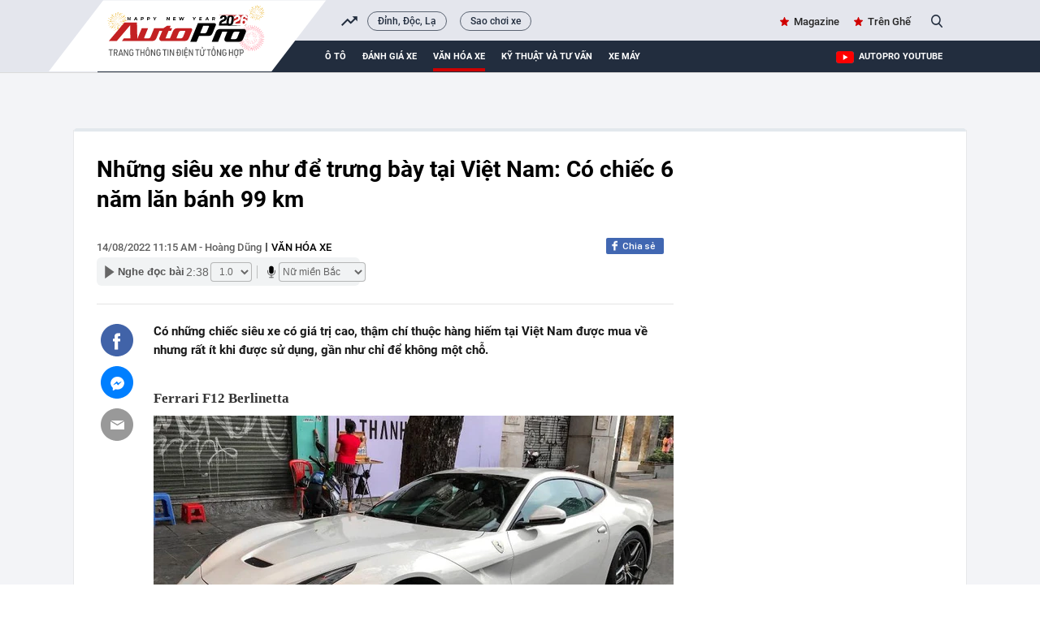

--- FILE ---
content_type: text/html; charset=UTF-8
request_url: https://autopro.com.vn/nhung-sieu-xe-nhu-de-trung-bay-tai-viet-nam-co-chiec-6-nam-lan-banh-99-km-20220814112726991.chn
body_size: 36726
content:
<!DOCTYPE html>
<html lang="vi">

<head>
    <meta http-equiv="Content-Type" content="text/html; charset=utf-8" />
    <meta name="viewport" content="width=device-width, initial-scale=1, maximum-scale=5, minimal-ui"/>
    <title>Những siêu xe như để trưng bày tại Việt Nam: Có chiếc 6 năm lăn bánh 99 km</title>
    <meta name="description" content="Có những chiếc siêu xe có giá trị cao, thậm chí thuộc hàng hiếm tại Việt Nam được mua về nhưng rất ít khi được sử dụng, gần như chỉ để không một chỗ.">
    <meta name="keywords" content="Ferrari F12 Berlinetta, Audi R8 V10, Siêu xe Đức, quá trình sử dụng, thương hiệu cà phê, đáng chú ý">
    <meta name="news_keywords" content="Ferrari F12 Berlinetta, Audi R8 V10, Siêu xe Đức, quá trình sử dụng, thương hiệu cà phê, đáng chú ý">
    <meta property="og:title" content="Những siêu xe như để trưng bày tại Việt Nam: Có chiếc 6 năm lăn bánh 99 km">
    <meta property="og:description" content="Có những chiếc siêu xe có giá trị cao, thậm chí thuộc hàng hiếm tại Việt Nam được mua về nhưng rất ít khi được sử dụng, gần như chỉ để không một chỗ.">
    <meta property="og:type" content="article" />
    <meta property="og:url" content="https://autopro.com.vn/nhung-sieu-xe-nhu-de-trung-bay-tai-viet-nam-co-chiec-6-nam-lan-banh-99-km-20220814112726991.chn" />
    <meta property="og:image" content="https://autopro8.mediacdn.vn/zoom/600_315/134505113543774208/2022/8/14/photo1660450384116-1660450384290899167088.jpg" />
    <meta property="og:image:type" content="image/jpg" />
    <meta property="og:image:width" content="600" />
    <meta property="og:image:height" content="315" />
    <meta property="twitter:image" content="https://autopro8.mediacdn.vn/zoom/600_315/134505113543774208/2022/8/14/photo1660450384116-1660450384290899167088.jpg" />
    <meta property="twitter:card" content="summary_large_image" />
    <link rel="canonical" href="https://autopro.com.vn/nhung-sieu-xe-nhu-de-trung-bay-tai-viet-nam-co-chiec-6-nam-lan-banh-99-km-20220814112726991.chn"/>
    <link  rel="alternate" media="only screen and(max - width: 640px)"  href="https://m.autopro.com.vn/nhung-sieu-xe-nhu-de-trung-bay-tai-viet-nam-co-chiec-6-nam-lan-banh-99-km-20220814112726991.chn" />
    <link rel="alternate" media="handheld" href="https://m.autopro.com.vn/nhung-sieu-xe-nhu-de-trung-bay-tai-viet-nam-co-chiec-6-nam-lan-banh-99-km-20220814112726991.chn" />
    <meta name="robots" content="max-image-preview:large,index, follow" />
    <meta http-equiv="refresh" content="3600" />
    <meta name="Language" content="vi" />
    <meta name="distribution" content="Global" />
    <meta name="revisit-after" content="1 days" />
    <meta name="GENERATOR" content="VCCorp.vn">
    <meta name="RATING" content="GENERAL" />
    <link rel="shortcut icon" href="https://static.mediacdn.vn/autopro.com.vn/favicon.ico" type="image/png">
    <meta name="site_path" content="https://autopro.com.vn">
    <meta name="author" content="VCCorp.vn">
    <meta name="og:site_name" content="autopro.com.vn">
    <meta name="copyright" content="Copyright (c) by Công ty cổ phần Vccorp" />
    <meta http-equiv="x-dns-prefetch-control" content="on" />
    <link rel="dns-prefetch" href="https://static.mediacdn.vn/">
    <link rel="dns-prefetch" href="https://autopro8.mediacdn.vn">
    <link rel="dns-prefetch" href="https://autopro56.mediacdn.vn/">
    <meta name="googlebot" content="index, follow, archive, snippet" />
    <meta name="google-site-verification" content="5NwGob21pgt4ekrW6xFXzhUzTrGy0ltkRU-mOjCeyE8" />
    <meta name="alexaVerifyID" content="WGtLfdQ5I66vdyNAnGP2rn_k4gE" />
    <meta property="fb:pages" content="142127115826043" />
    <meta name="apple-mobile-web-app-title" content="Auto" />
    <meta name="application-name" content="Auto" />
    <link rel="apple-touch-icon" sizes="57x57" href="https://autopro8.mediacdn.vn/web_images/auto57.png" />
    <link rel="apple-touch-icon" sizes="60x60" href="https://autopro8.mediacdn.vn/web_images/auto60.png" />
    <link rel="apple-touch-icon" sizes="72x72" href="https://autopro8.mediacdn.vn/web_images/auto72.png" />
    <link rel="apple-touch-icon" sizes="76x76" href="https://autopro8.mediacdn.vn/web_images/auto76.png" />
    <link rel="apple-touch-icon" sizes="114x114" href="https://autopro8.mediacdn.vn/web_images/auto114.png" />
    <link rel="apple-touch-icon" sizes="120x120" href="https://autopro8.mediacdn.vn/web_images/auto120.png" />
    <link rel="apple-touch-icon" sizes="128x128" href="https://autopro8.mediacdn.vn/web_images/auto128.png" />
    <link rel="apple-touch-icon" sizes="144x144" href="https://autopro8.mediacdn.vn/web_images/auto144.png" />
    <link rel="apple-touch-icon" sizes="152x152" href="https://autopro8.mediacdn.vn/web_images/auto152.png" />
    <link rel="apple-touch-icon" sizes="180x180" href="https://autopro8.mediacdn.vn/web_images/auto180.png" />
    <link rel="icon" type="image/png" href="https://autopro8.mediacdn.vn/web_images/auto32.png" sizes="32x32" />
    <link rel="icon" type="image/png" href="https://autopro8.mediacdn.vn/web_images/auto192.png" sizes="192x192" />
    <link rel="icon" type="image/png" href="https://autopro8.mediacdn.vn/web_images/auto96.png" sizes="96x96" />
    <link rel="icon" type="image/png" href="https://autopro8.mediacdn.vn/web_images/auto16.png" sizes="16x16" />
    <script>
    function getMeta(t) { let e = document.getElementsByTagName("meta"); for (let n = 0; n < e.length; n++)if (e[n].getAttribute("name") === t) return e[n].getAttribute("content"); return "" }
    var hdUserAgent = getMeta("uc:useragent");
    var isNotAllow3rd = hdUserAgent.includes("not-allow-ads");
    var isNotAllowAds = hdUserAgent.includes("not-allow-ads");
    var pageSettings = {
        Domain: "https://autopro.com.vn",
        sharefbApiDomain: "https://sharefb.cnnd.vn",
        videoplayer: "https://vcplayer.mediacdn.vn",
        VideoToken: "[base64]",
        commentSiteName: "autopro",
        DomainUtils: "https://utils3.cnnd.vn",
        imageDomain: "https://autopro8.mediacdn.vn",
        DomainApiVote: "https://eth.cnnd.vn",
        DOMAIN_API_ANSWER: "https://eth.cnnd.vn",
        allow3rd: true && !isNotAllow3rd,
        allowAds : true && !isNotAllow3rd
    }

    DomainConfig = {
        AjaxDomain: "https://autopros.cnnd.vn",
        LinkSuggestVideoXML: "https%3A%2F%2Fautopros.cnnd.vn%2Fhandlers%2Fvideo%2FListVideoXML.ashx%3F_videoId%3D",
        QuizEmbed: "https://ims.mediacdn.vn/micro/widget/dist/plugins/quiz-embed.js" //Quiz beta
    };
    function loadJsAsync(jsLink, callback, callbackEr) {
        var scriptEl = document.createElement("script");
        scriptEl.type = "text/javascript";
        scriptEl.async = true;
        if (typeof callback == "function") {
            scriptEl.onreadystatechange = scriptEl.onload = function () {
                callback();
            };
        }
        scriptEl.src = jsLink;
        if (typeof callbackEr != "undefined") {
            scriptEl.setAttribute('onerror', callbackEr);
        }
        if (scriptEl) {
            var _scripts = document.getElementsByTagName("script");
            var checkappend = false;
            for (var i = 0; i < _scripts.length; i++) {
                if (_scripts[i].src == jsLink)
                    checkappend = true
            }
            if (!checkappend) {
                var head = document.getElementsByTagName('head')[0];
                head.appendChild(scriptEl);
            }
        }
    }
    function loadCss(t) {
        var e = document.getElementsByTagName("head")[0], s = document.createElement("link");
        s.rel = "stylesheet", s.type = "text/css", s.href = t, s.media = "all", e.appendChild(s)
    }
    function checkRunInitScroll() {
        if (typeof runinitscroll != "undefined" && runinitscroll.length >= 1) {
            runinitscroll[0]();
            var len = runinitscroll.length;
            var arr = [];
            for (var i = 1; i < len; i++) {
                arr.push(runinitscroll[i]);
            }
            runinitscroll = arr;
        }
        window.setTimeout(function () {
            checkRunInitScroll();
        }, 1);
    }
    setTimeout(function () {
        let e = !1;

        let runInitScrollTimeout = pageSettings.allow3rd ? 1 : 3000;

        function t() {
            try {
                e || (e = !0, document.removeEventListener("scroll", t), function () {
                    let e = document.createElement("script");
                    e.async = !0, e.setAttribute("data-ad-client", ""), document.head.appendChild(e), e.src = ""
                }(), document.removeEventListener("mousemove", t), document.removeEventListener("mousedown", t), document.removeEventListener("touchstart", t)), setTimeout(function () {
                    checkRunInitScroll();
                }, runInitScrollTimeout)

            } catch (err) {
                console.log("init --" + err);
            }
        }
        document.addEventListener("scroll", t, { passive: true }), document.addEventListener("mousemove", t), document.addEventListener("mousedown", t), document.addEventListener("touchstart", t, { passive: true }), document.addEventListener("load", function () {
            document.body.clientHeight != document.documentElement.clientHeight && 0 == document.documentElement.scrollTop && 0 == document.body.scrollTop || t()
        })
    }, 1);
</script>

                <!-- GOOGLE SEARCH STRUCTURED DATA FOR ARTICLE -->
<script type="application/ld+json">
{
    "@context": "http://schema.org",
    "@type": "NewsArticle",
    "mainEntityOfPage":{
        "@type":"WebPage",
        "@id":"https://autopro.com.vn/nhung-sieu-xe-nhu-de-trung-bay-tai-viet-nam-co-chiec-6-nam-lan-banh-99-km-20220814112726991.chn"
    },
    "headline": "Những siêu xe như để trưng bày tại Việt Nam: Có chiếc 6 năm lăn bánh 99 km",
    "description": "Có những chiếc siêu xe có giá trị cao, thậm chí thuộc hàng hiếm tại Việt Nam được mua về nhưng rất ít khi được sử dụng, gần như chỉ để không một chỗ.",
    "image": {
        "@type": "ImageObject",
        "url": "https://autopro8.mediacdn.vn/zoom/700_438/134505113543774208/2022/8/14/photo1660450376292-16604503763901852984871.jpg",
        "width" : 700,
        "height" : 438
    },
     "datePublished": "2022-08-14T11:15:00+07:00",
    	"dateModified": "2022-08-14T11:27:22+07:00",
	    "author": {
        "@type": "Person",
        "name": "Hoàng Dũng"
    },
    "publisher": {
        "@type": "Organization",
        "name": "https://autopro.com.vn",
        "logo": {
            "@type": "ImageObject",
            "url": "https://autopro8.mediacdn.vn/web_images/auto60.png",
            "width": 60,
            "height": 60
        }
    }
}

</script>
<!-- GOOGLE BREADCRUMB STRUCTURED DATA -->
<script type="application/ld+json">
{
    "@context": "http://schema.org",
    "@type": "BreadcrumbList",
    "itemListElement": [
        {
            "@type": "ListItem",
            "position": 1,
            "item": {
                "@id": "https://autopro.com.vn",
                "name": "Trang chủ"
            }
        },
                {
       "@type": "ListItem",
       "position": 2,
       "item": {
           "@id": "https://autopro.com.vn/van-hoa-xe.chn",
                "name": "Văn hóa xe"
            }
        }
                    ]
}
</script>
<script type="application/ld+json">
    {
        "@context": "http://schema.org",
        "@type": "Organization",
            "name":"autopro.com.vn",
            "url": "https://autopro.com.vn/",
             "logo": "https://static.mediacdn.vn/autopro/web_images/auto-1200x630.jpg",
            "email": "mailto: info@autopro.com.vn",
             "sameAs":[
                 "https://www.facebook.com/autoprovn"
                    ,"https://www.youtube.com/channel/UCrlGFgBzunJj0ZkHcVyukww"
                ],
        "contactPoint": [{
            "@type": "ContactPoint",
            "telephone": "02439743410",
            "contactType": "customer service"
            }],
        "address": {
        "@type": "PostalAddress",
        "addressLocality": "Thanh Xuân",
        "addressRegion": "Hà Nội",
        "addressCountry": "Việt Nam",
        "postalCode":"100000",
        "streetAddress": "Tầng 21, Tòa nhà Center Building - Hapulico Complex, Số 1 Nguyễn Huy Tưởng"
        }
        }
</script>
<script type="text/javascript">
        var _ADM_Channel = '%2fvan-hoa-xe%2fdetail%2f';
    </script>

        <style>
        :root{--swiper-theme-color:#007aff}.swiper{margin-left:auto;margin-right:auto;position:relative;overflow:hidden;list-style:none;padding:0;z-index:1}.swiper-wrapper{position:relative;width:100%;height:100%;z-index:1;display:flex;transition-property:transform;box-sizing:content-box}.swiper-android .swiper-slide,.swiper-wrapper{transform:translate3d(0,0,0)}.swiper-pointer-events{touch-action:pan-y}.swiper-slide{flex-shrink:0;width:100%;height:100%;position:relative;transition-property:transform}.swiper-backface-hidden .swiper-slide{transform:translateZ(0);-webkit-backface-visibility:hidden;backface-visibility:hidden}:root{--swiper-navigation-size:44px}.swiper .swiper-notification{position:absolute;left:0;top:0;pointer-events:none;opacity:0;z-index:-1000}*{margin:0;padding:0;box-sizing:border-box;font-weight:400}a,abbr,acronym,address,applet,article,aside,audio,b,big,blockquote,body,canvas,caption,center,cite,code,dd,del,details,dfn,div,dl,dt,em,embed,fieldset,figcaption,figure,footer,form,h1,h2,h3,h4,h5,h6,header,hgroup,html,i,iframe,img,ins,kbd,label,legend,li,mark,menu,nav,object,ol,output,p,pre,q,ruby,s,samp,section,small,span,strike,strong,sub,summary,sup,table,tbody,td,tfoot,th,thead,time,tr,tt,u,ul,var,video{font-family:NotoSerif-Regular}.bottom-info{color:inherit;text-align:left;margin-bottom:15px;position:relative;z-index:100;font-family:"Times New Roman",Georgia,Serif}.link-source-wrapper{width:auto;display:block;box-sizing:border-box;float:right;position:relative;padding-top:15px}.link-source-name{font:normal 14px/14px 'Times New Roman';color:#888;box-sizing:border-box;background:#f2f2f2;border-radius:100px;padding:9px 11px;display:block}.link-source-name span{color:#444;font-weight:700}.link-source-name svg{position:relative;top:2px;margin-left:5px}.link-source-detail{display:none;background:rgba(0,0,0,.9);border-radius:6px;width:300px;position:absolute;right:0;bottom:50px;padding:5px 12px 10px;box-sizing:initial}span.btn-copy-link-source-1{float:right;cursor:pointer;margin-left:20px}span.btn-copy-link-source-1 svg{position:relative;top:1px}span.btn-copy-link-source-1 i{font:normal 10px/11px 'Times New Roman';color:#444}.embed-tts{clear:both}.maindetail .like-share-top{padding-bottom:22px}*{margin:0;padding:0;box-sizing:border-box;font-weight:400}ul{list-style-type:none}a{text-decoration:none}img{display:block}.clearfix{clear:both}.fl{float:left}.fr{float:right}.sprite{background-image:url(https://static.mediacdn.vn/autopro/web_images/sprite-autoprov3.png)}.sprite-auto2{background-image:url(https://static.mediacdn.vn/autopro/web_images/sprite-auto2.png)}.bdbt{background:url(https://static.mediacdn.vn/autopro/web_images/border_bottom.jpg) repeat-x;height:8px;display:block}.mgt15{margin-top:15px!important}.mgr25{margin-right:25px}.mgt30{margin-top:30px}.w1040{width:1040px;margin:0 auto}.w650{width:650px}.w300{width:300px}.Autopro-scrolltop{background:url(https://static.mediacdn.vn/autopro/web_images/scrollTotop.png) -4px -3px no-repeat;width:50px;height:50px;opacity:.7;position:fixed;cursor:pointer;bottom:325px;right:20px;-ms-filter:"alpha(opacity=50)";-moz-opacity:0.7;-khtml-opacity:0.7;z-index:9999;display:none}#autopro-header{width:100%;height:auto;background-color:#e4e6ed;overflow:hidden;border-bottom:1px solid #dbdbdb}#autopro-header .top{width:100%;height:33px;float:left}#autopro-header .bottom{width:100%;height:39px;background-color:#222d3e;padding-left:280px;position:relative;float:left}#autopro-header .bottom::after{content:"";width:100%;height:40px;background-color:#222d3e;position:absolute;right:-1040px}#autopro-header .top .logo-autopro{height:72px;position:relative;z-index:10;display:block}#autopro-header .top .logo-autopro:before{width:344px;height:90px;display:block;z-index:11;content:"";position:absolute;background-image:url(https://static.mediacdn.vn/autopro/web_images/autopro_logo_22032023.svg);top:0;left:-61px;background-size:contain;background-repeat:no-repeat}#autopro-header .top .action{line-height:33px}#autopro-header .top .action ul li{float:left;margin-left:16px}#autopro-header .top .action ul li .icon-search{background-position:-243px -219px;width:14px;height:16px;display:inline-block;position:relative;top:3px;padding:0;border-right:none;margin-left:5px;cursor:pointer}#autopro-header .bottom ul li{float:left;text-align:center}#autopro-header .bottom ul li a{color:#fff;font:normal 13px Roboto-Bold;text-transform:uppercase;margin-right:20px;display:block;padding:12.5px 0}#autopro-header .bottom ul li h1 a{border-bottom:4px solid #ce0000;padding:8.5px 0;margin-top:4px;display:-webkit-box}#tvideo .txemayx{margin-right:0!important}#autopro-footer{margin-top:38px}#autopro-footer .menu{position:relative;height:46px}#autopro-footer .menu::before{content:"";background:url(https://static.mediacdn.vn/autopro/web_images/gachcheo.png);width:100%;height:3px;display:inline-block;position:absolute;left:0;top:0}#autopro-footer .menu::after{content:"";background:url(https://static.mediacdn.vn/autopro/web_images/gachcheo.png);width:100%;height:3px;display:inline-block;position:absolute;left:0;bottom:0}#autopro-footer .menu ul li{float:left;height:46px;line-height:46px;padding:0 28px}#autopro-footer .menu ul li a{color:#1e2a32;font:normal 13px/18px Roboto-Medium;text-transform:uppercase}#autopro-footer .menu ul li .icon-home{background:url(https://static.mediacdn.vn/autopro/web_images/sprite-autoprov3.png) no-repeat -206px -29px;width:22px;height:22px;display:inline-block;position:relative;left:0;top:8px}#autopro-footer .menu ul li .expand-menu{left:0;top:8px;width:35px;height:35px;background:rgba(30,30,37,.5);display:inline-block;position:relative;float:right;margin-top:-3px}#autopro-footer .menu ul li .expand-menu:after{position:absolute;top:15px;left:11px;width:0;height:0;background:0 0;border-left:7px solid transparent;border-right:7px solid transparent;border-bottom:7px solid #fff;content:"";border-radius:4px}#autopro-footer .footer-info{display:flex;margin-top:30px;margin-bottom:21px}#autopro-footer .footer-info .qleft{width:305px;margin-right:46px}#autopro-footer .footer-info .qmiddle{width:395px;margin-right:90px}#autopro-footer .footer-info .qright{width:195px}#autopro-footer .footer-info p{color:#292627;font:normal 13px/20px Arial}#autopro-footer .footer-info .logo-company{background:url(https://static.mediacdn.vn/autopro/web_images/sprite-autoprov3.png) no-repeat 0 -137px;width:120px;height:58px;display:inline-block;position:relative;left:0;top:8px}.btn-messenger-lightbox{display:inline-flex;margin-top:15px;height:24px;padding:0 15px;background:#0084ff;font-size:12px;font-weight:700;color:#fff;text-decoration:none;line-height:24px;text-transform:uppercase;border-radius:2px;-webkit-border-radius:2px;-moz-border-radius:2px;margin-right:10px}.btn-messenger-lightbox .messenger-icon{display:block;margin-right:5px;width:12px;flex-shrink:0;margin-top:2px}.kbwcs-fb{height:20px;display:block;line-height:20px;text-decoration:none;color:#fff;float:right;border-radius:2px;font-family:SanFranciscoDisplay-Semibold;font-size:12px;overflow:hidden;position:relative;background:#4167b2;padding-left:20px}.kbwcs-fb:before{content:"";background:url(https://kenh14cdn.com/web_images/sprite-k14.20.png) -227px -66px no-repeat;width:10px;height:16px;position:absolute;top:1px;left:7px;background-size:457px}.fb-like{float:right;margin-right:6px}.info .time-detail{font:normal 13px/23px Roboto-Medium;color:#5f5f5f;float:left}.box_search{position:relative}.box_search .searchInput{float:right;display:none;position:absolute;width:200px;height:30px;border-radius:25px;border:1px solid #cecece;right:26px;top:1px;color:#464646;padding-left:16px;background:#fffef5;box-shadow:0 0 15px 0 #d4d4d4;font:normal 13px Roboto-Medium;padding:7px;overflow:hidden}#tvideo{float:right!important}.h1logo{display:inline-block}.text-magazine a,.text-youtube a{font:normal 13px Roboto-Medium;color:#262626;position:relative}.text-magazine a:before{background-position:-299px -31px;width:11px;height:11px;display:inline-block;content:"";position:absolute;background-image:url(https://static.mediacdn.vn/autopro/web_images/sprite-autoprov3.png);top:2px;left:-17px}.text-youtube a:before{width:22px;height:15px;display:inline-block;content:"";position:absolute;background-image:url(https://static.mediacdn.vn/images/sm_youtube_icon.png);top:13px;left:-28px}.txemayx{text-transform:inherit}#search_keyword{cursor:text}.wrapper-body{background-color:#f3f4f7}.boxcontent{display:flex;padding:30px 29px 30px 28px;border-left:solid 1px #e7e8ea;border-right:solid 1px #e7e8ea;border-bottom:solid 1px #e7e8ea;margin-top:35px;position:relative;background:#fff}.boxcontent::before{content:'';background-color:#e3e8ed;width:100%;height:4px;border-top-left-radius:5px;border-top-right-radius:5px;position:absolute;top:-2px;left:0}.maindetail{width:100%;display:inline-block}.maindetail .title{color:#000;font:normal 28px/37px Roboto-Bold;margin-bottom:29px}.maindetail .like-share-top{padding-bottom:40px;border-bottom:solid 1px #e4e4e4}.maindetail .info{float:left}.maindetail .info .zonename{color:#000;font:normal 13px/24px Roboto-Medium;display:inline-block;float:left;text-transform:uppercase}.maindetail .info .zonename:before{width:2px;height:11px;background-color:#5d5d5d;content:'';display:block;float:left;margin-top:6px;margin-left:5px;margin-right:5px}.maindetail .sapo{color:#191919;font:normal 15px/23px Roboto-Bold;padding:22px 0 25px 0;display:block}.maindetail .relatednews{margin-bottom:28px;display:block}.maindetail .relatednews ul li{width:100%}.maindetail .relatednews ul li .time{color:#6b6b6b;font:normal 12px/25px Arial;padding-left:10px;position:relative;display:inline-block;width:92px;float:left}.maindetail .relatednews ul li .relatedtitle{float:right;width:555px;margin-top:-3px}.maindetail .relatednews ul li .time::before{content:'';width:3px;height:3px;background-color:#6b6b6b;border-radius:50%;position:absolute;top:9px;left:0}.maindetail .relatednews ul li .relatedtitle a{color:#004383;font:normal 13px/25px Arial;display:inline-block;width:100%}.maindetail .like-share-bottom{padding:10px 0;border-top:solid 1px #e4e4e4;border-bottom:solid 1px #e4e4e4;display:inline-block;width:100%}.maindetail .listtags{margin-top:20px;margin-bottom:20px}.maindetail .listtags p{color:#000;font:normal 13px/20px Roboto-Bold;padding-left:22px;position:relative;display:inline-block;margin-right:12px}.maindetail .listtags ul li a:after{content:',';margin-left:-2px}.maindetail .listtags ul li:last-child a:after{content:none}.maindetail .listtags p::before{content:'';background:url(https://static.mediacdn.vn/autopro/web_images/sprite-autoprov3.png) no-repeat -352px -30px;width:17px;height:17px;position:absolute;left:0;top:0}.maindetail .listtags ul li{float:left}.maindetail .listtags ul li .tagname{color:#3d3d3d;font:normal 13px/20px Roboto-Medium;margin-right:6px}.content-news-detail p:not([type=BoxTable] p){font:normal 17px/25px TimeNewRoman;color:#222}.IMSNoChangeStyle a,.link-content-footer a{background:url('https://static.mediacdn.vn/autopro/web_images/link-footer-content.jpg') no-repeat 0 50%;padding-left:25px;color:#004370!important}.boxcontent.w1040.size-s{width:1100px}.boxcontent.w1040.size-s .qleft.w650{width:710px}.boxcontent.w1040.size-s .content-body.size-content-s{width:640px;position:relative;float:right}.mxhsingle2{top:39px}.mxhsingle2{width:40px;position:absolute;top:24px;left:-65px}.icontronfb{background-position:0 -1px;width:40px;height:40px;display:block;cursor:pointer}.icontronsendfb{background-position:-97px -1px;width:40px;height:40px;display:block;margin-top:12px;cursor:pointer}.icontronmail{background-position:-48px -1px;width:40px;height:40px;display:block;margin-top:12px}.boxcontent.w1040.size-s .maindetail .relatednews ul li .time{width:78px}.boxcontent.w1040.size-s .bdbt.w650{width:710px}.VCSortableInPreviewMode.IMSCurrentEditorEditObject a{color:#004370!important;font-size:22px;font-weight:700}.infofocus.indetail{display:inline-block;float:right}.socialfocus span.like{margin-right:8px;color:#999}.socialfocus span.like:before{content:'';background:url(/autopro/web_images/icon_heart.png) 0 0 no-repeat;width:17px;height:15px;display:inline-block;margin-right:8px;position:relative;top:3px;background-size:17px 32px}.content-news-detail p b{font-weight:700}.VCSortableInPreviewMode[type=insertembedcode],.VCSortableInPreviewMode[type=insertembedcode] iframe{width:100%}.VCSortableInPreviewMode[type=Photo] a{display:block}.content-news-detail p b i,.content-news-detail p i b{font-weight:700;font-style:italic}.content-news-detail b{font-weight:700}.content-news-detail i{font-style:italic}.k14topic-sapo{margin-bottom:5px;margin-right:10px;margin-top:2px;position:relative;font-family:Arial!important;cursor:pointer}.k14topic-sapo .k14topic-logo{display:block;cursor:pointer;height:20px}.k14topic-sapo .k14topic-logo img{height:20px}.k14topic-sapo .k14topic-tooltip-wrapper{position:absolute;top:19px;width:250px;left:-2px;visibility:hidden;z-index:200}.k14topic-tooltip-content{position:relative;margin-top:7px;background:#fff;border:1px solid #dbdbdb;z-index:1;box-shadow:0 5px 20px rgba(0,0,0,.2);-webkit-box-shadow:0 5px 20px rgba(0,0,0,.2);-moz-box-shadow:0 5px 20px rgba(0,0,0,.2);cursor:initial}.brand-content .k14topic-tooltip-header{height:50px;background:0 0;position:relative}.brand-content .k14topic-tooltip-header>.fl img{display:block;height:40px}.brand-content .right{margin-left:50px;padding-top:10px}.brand-content .k14topic-tooltip-header .k14topic-name{position:static;display:inline;bottom:auto;left:auto;right:auto;font-size:20px;font-family:SFD-Bold;color:#222;text-transform:none;text-decoration:none;font-weight:400;padding:0}.brand-content .k14topic-tooltip-body{padding:10px}.k14topic-list-news .k14topic-news{padding:10px 0;border-top:1px solid #e2e2e2}.brand-content .k14topic-list-news li:first-child{border-top:none}.brand-content .k14topic-news a.k14topic-news-thumb{width:90px;height:60px;margin-right:10px;display:block;float:left}.k14topic-news a.k14topic-news-thumb img{width:100%}.brand-content .k14topic-news .k14topic-news-title{margin-left:100px;margin-top:-2px}.brand-content .k14topic-news .k14topic-news-title a{font-size:12px;color:#222;line-height:14px;text-decoration:none;display:inline-block}.k14topic-btn-research{display:block;height:30px;background-image:linear-gradient(to bottom,#008aea,#024dcf);background-image:-webkit-linear-gradient(to bottom,#008aea,#024dcf);background-image:-moz-linear-gradient(to bottom,#008aea,#024dcf);background-color:#016bdc;font-size:12px;font-weight:700;color:#fff;text-transform:uppercase;line-height:30px;text-align:center;text-decoration:none;border-radius:4px;-webkit-border-radius:4px;-moz-border-radius:4px;transition:background .3s;-webkit-transition:background .3s;-moz-transition:background .3s;text-decoration:none;margin:auto}.k14topic-tooltip-content:after{display:block;width:100%;top:0;left:0;right:0;height:60px;background-image:linear-gradient(#e6e6e6,#fff);background-image:-webkit-linear-gradient(#e6e6e6,#fff);background-image:-moz-linear-gradient(#e6e6e6,#fff);position:absolute;content:'';z-index:-1}.clearfix:after{visibility:hidden;display:block;font-size:0;content:"";clear:both;height:0}[data-role=content]{font-family:Arial;font-style:normal;font-weight:400;font-size:17px;line-height:1.618;color:#333;max-width:100%}[data-role=content] b,[data-role=content] strong{font-weight:700}[data-role=content] i{font-style:italic}[data-role=content] a{color:#1e3868}[data-role=content] p{margin:.5em 0}[data-role=content] .VCSortableInPreviewMode[type]{display:inline-block}[data-role=content] .VCSortableInPreviewMode[type=Photo] img{max-width:100%;margin:0 auto;display:inline-block;vertical-align:top}[data-role=content] .VCSortableInPreviewMode[type=Photo] a{outline:0!important}[data-role=content] .VCSortableInPreviewMode.link-content-footer{text-align:left;line-height:25px}[data-role=content] .VCSortableInPreviewMode{display:inline-flex;flex-direction:column;margin:0 auto 15px;position:relative;transition:all .3s ease-in-out 0s;width:100%;visibility:visible;word-wrap:break-word;cursor:default;max-width:100%}[data-role=content] .VCSortableInPreviewMode.alignJustify,[data-role=content] .widget-box.alignJustify{width:100%}[data-role=content] .detail-img-lightbox{cursor:zoom-in;display:block}[data-role=content] .VCSortableInPreviewMode[type=insertembedcode] iframe{max-width:100%;margin:0 auto;display:block}[data-role=content] .VCSortableInPreviewMode[type=photo-grid-album]{display:grid;grid-gap:5px;grid-template-columns:repeat(12,1fr);grid-template-rows:repeat(12,1fr);overflow:hidden;max-width:100%}[data-role=content] .VCSortableInPreviewMode[type=photo-grid-album] .media-item{margin-block-start:0;margin-block-end:0;margin-inline-start:0;margin-inline-end:0;display:none;overflow:hidden}[data-role=content] .VCSortableInPreviewMode[type=photo-grid-album] .media-item img{width:100%;height:100%;object-fit:cover}[data-role=content] .VCSortableInPreviewMode[type=photo-grid-album] .PhotoCMS_Caption{display:block;grid-column-start:1;grid-column-end:13;margin-top:-5px}[data-role=content] .VCSortableInPreviewMode[type=photo-grid-album][data-layout=default]{display:flex;flex-direction:column;height:unset}[data-role=content] .VCSortableInPreviewMode[type=photo-grid-album] .grid-row{padding:0;margin:0 0 5px 0;width:100%;box-sizing:border-box;display:flex}[data-role=content] .VCSortableInPreviewMode[type=photo-grid-album] .grid-row .media-item{display:inline-block;padding:0;margin:0;margin-left:5px;overflow:hidden;-webkit-user-select:none;-khtml-user-select:none;-moz-user-select:none;-ms-user-select:none;-o-user-select:none;user-select:none}[data-role=content] .VCSortableInPreviewMode[type=photo-grid-album] .grid-row .media-item:first-child{margin-left:0}[data-role=content] .VCSortableInPreviewMode[type=photo-grid-album] .grid-row .media-item img{width:100%;display:block}[data-role=content] .VCSortableInPreviewMode[type=photo-grid-album][data-layout=col-23] .media-item:first-child{display:block;grid-column-start:1;grid-column-end:8;grid-row-start:1;grid-row-end:7}[data-role=content] .VCSortableInPreviewMode[type=photo-grid-album][data-layout=col-23] .media-item:nth-child(2){display:block;grid-column-start:1;grid-column-end:8;grid-row-start:7;grid-row-end:13}[data-role=content] .VCSortableInPreviewMode[type=photo-grid-album][data-layout=col-23] .media-item:nth-child(3){display:block;grid-column-start:8;grid-column-end:13;grid-row-start:1;grid-row-end:5}[data-role=content] .VCSortableInPreviewMode[type=photo-grid-album][data-layout=col-23] .media-item:nth-child(4){display:block;grid-column-start:8;grid-column-end:13;grid-row-start:5;grid-row-end:9}[data-role=content] .VCSortableInPreviewMode[type=photo-grid-album][data-layout=col-23] .media-item:nth-child(5){display:block;grid-column-start:8;grid-column-end:13;grid-row-start:9;grid-row-end:13}[data-role=content] .VCSortableInPreviewMode[type=photo-grid-album][data-layout=col-123] .media-item:first-child{display:block;grid-column-start:1;grid-column-end:9;grid-row-start:1;grid-row-end:9}[data-role=content] .VCSortableInPreviewMode[type=photo-grid-album][data-layout=col-123] .media-item:nth-child(2){display:block;grid-column-start:1;grid-column-end:5;grid-row-start:9;grid-row-end:13}[data-role=content] .VCSortableInPreviewMode[type=photo-grid-album][data-layout=col-123] .media-item:nth-child(3){display:block;grid-column-start:5;grid-column-end:9;grid-row-start:9;grid-row-end:13}[data-role=content] .VCSortableInPreviewMode[type=photo-grid-album][data-layout=col-123] .media-item:nth-child(4){display:block;grid-column-start:9;grid-column-end:13;grid-row-start:1;grid-row-end:5}[data-role=content] .VCSortableInPreviewMode[type=photo-grid-album][data-layout=col-123] .media-item:nth-child(5){display:block;grid-column-start:9;grid-column-end:13;grid-row-start:5;grid-row-end:9}[data-role=content] .VCSortableInPreviewMode[type=photo-grid-album][data-layout=col-123] .media-item:nth-child(6){display:block;grid-column-start:9;grid-column-end:13;grid-row-start:9;grid-row-end:13}[data-role=content] .VCSortableInPreviewMode[type=photo-grid-album] .media-item .detail-img-lightbox{width:100%;height:100%;object-fit:cover}[data-role=content] .VCSortableInPreviewMode .PhotoCMS_Caption,[data-role=content] .VCSortableInPreviewMode .VideoCMS_Caption{background:#e9e9e9;padding:5px 8px;max-width:100%}[data-role=content] .VCCSortableInPreviewMode.noCaption .PhotoCMS_Caption,[data-role=content] .VCCSortableInPreviewMode.noCaption .VideoCMS_Caption,[data-role=content] .VCSortableInPreviewMode.noCaption .PhotoCMS_Caption,[data-role=content] .VCSortableInPreviewMode.noCaption .VideoCMS_Caption{display:none}[data-role=content] .VCSortableInPreviewMode.link-content-footer{text-align:left;line-height:25px}[data-role=content] .IMSNoChangeStyle a,[data-role=content] .link-content-footer a{background-position:0 4px;color:#1e3868;font-size:22px;font-weight:700;padding-left:25px;text-decoration:none}[data-role=content] .IMSNoChangeStyle a:before,[data-role=content] .link-content-footer a:before{position:absolute;content:'';background-color:#1e3868;-webkit-mask:url(https://static.mediacdn.vn/common/images/bg_linkfooter.svg) no-repeat 50% 50%;mask:url(https://static.mediacdn.vn/common/images/bg_linkfooter.svg) no-repeat 50% 50%;-webkit-mask-size:contain;mask-size:contain;display:inline-block;width:18px;height:14px;top:6px;left:0}[data-role=content] .VCSortableInPreviewMode[type=insertembedcode]{position:relative;overflow:hidden;width:100%;padding-top:56.25%}[data-role=content] .VCSortableInPreviewMode[type=insertembedcode] iframe{position:absolute;top:0;left:0;bottom:0;right:0;width:100%;height:100%}#autopro-header .top{display:flex;justify-content:space-between;height:50px;position:relative}#autopro-header .top .logo-autopro::before{width:344px;height:90px;display:block;z-index:11;content:"";position:absolute;background-image:url(https://static.mediacdn.vn/autopro/web_images/autopro_logo_22032023.svg);top:0;left:-61px;background-size:contain;background-repeat:no-repeat}.header .top .trending{flex:1;margin-left:332px;margin-right:16px;overflow:hidden;position:relative}.header .top .trending-icon{position:absolute;left:300px;width:20px;height:calc(100% - 2px);top:2px}.header .top .trending-icon::before{display:block;width:20px;height:100%;background:url(https://static.mediacdn.vn/autopro/web_images/trending_up_1.png) no-repeat center center,#e4e6ed;position:absolute;content:''}.header .top .trending ul{display:flex;align-items:center}.header .top .trending ul li{width:auto;height:auto}.header .top .trending ul li a{font-family:Roboto-Medium;font-style:normal;font-weight:400;font-size:12px;line-height:15.6px;color:#222d3e;border:1px solid rgba(34,45,62,.7);border-radius:16px;padding:4px 12px;margin-right:16px}.header .top .action{display:flex;align-items:center}[data-role=content] img{height:auto}
    </style>
    <script type="text/javascript">
        if (!pageSettings.allow3rd) {
            (runinitscroll = window.runinitscroll || []).push(function () {
                loadCss("https://static.mediacdn.vn/autopro.com.vn/web_css/20240223/unused.autopro.detail.min.css?1");
            });
        } else if (!isNotAllow3rd) {
            loadCss("https://static.mediacdn.vn/autopro.com.vn/web_css/20240223/unused.autopro.detail.min.css?1");
        }
    </script>
    <style>
        [data-role=content] .kbwscwl-relatedbox.type-4 .kbwscwlrl{
            margin-left: 0px;
        }
    </style>
<style>

            .VCSortableInPreviewMode[type="photo-grid-album"][data-layout^="row"],
            .VCSortableInPreviewMode[type="photo-grid-album"][data-layout^="col"] {
                height: 640px;
            }

            .VCSortableInPreviewMode[type="photo-grid-album"][data-layout^="row"].alignCenterOverflow,
            .VCSortableInPreviewMode[type="photo-grid-album"][data-layout^="col"].alignCenterOverflow {
                height: 770px;
            }
    
</style>
    <style>
    .link-source-wrapper{
        width: 100%!important;
    }
    .link-source-name { text-align: left; width: 100%; padding: 10px 15px; }
    .time-source-detail { float: right; color: #888888 !important; font-size: 12px; font-weight: 400; }
    span.btn-copy-link-source2 svg path { fill: #333333; }
    .link-source-name .btn-copy-link-source2 { margin-left: 12px !important; font-size: 12px; }
    span.btn-copy-link-source-1{margin-left: 10px}
</style>
    <style>
        .socialfocus span.like.isvisible:before, .socialfocus span.like:hover:before {
            background: url(https://static.mediacdn.vn/autopro/web_images/icon_heart.png) 0 -16px no-repeat;
            background-size: 17px 32px;
            height: 16px;
        }

        .socialfocus span.like:before {
            content: '';
            background: url(https://static.mediacdn.vn/autopro/web_images/icon_heart.png) 0 0 no-repeat;
            width: 17px;
            height: 15px;
            display: inline-block;
            margin-right: 8px;
            position: relative;
            top: 3px;
            background-size: 17px 32px;
        }

        .maindetail .listtags ul li .tagname {
            color: #3d3d3d;
            font: normal 13px/20px Roboto-Medium;
            margin-right: 6px;
        }

        img {
            width: 100%;
            height: auto;
        }

        .boxcontent.w1040.size-LL .submenu-detail ul li a {
            font: normal 14px Roboto-Medium;
            color: #000;
        }

        .boxcontent.w1040.size-LL .submenu-detail {
            display: inline-block;
            width: 100%;
            padding-bottom: 15px;
            border-bottom: 1px solid #e7e8ea;
        }

        .boxcontent.w1040.size-LL .news-details {
            width: 710px;
            margin: 0 auto;
        }

        .boxcontent.w1040.size-LL .submenu-detail ul li {
            float: left;
            margin-right: 35px;
        }

        .boxcontent.w1040.size-LL .submenu-detail ul li.fr {
            float: right;
            margin-right: unset;
        }

        .kbwcs-fb {
            padding-right: 10px;
            margin-right: 6px;
        }

        .clearfix .text {
            display: none;
        }

        [data-role="content"] .VCSortableInPreviewMode .PhotoCMS_Caption, [data-role="content"] .VCSortableInPreviewMode .VideoCMS_Caption{
            width: 100% !important;
            padding-bottom: 15px;
            padding-top: 15px;
        }

        [data-role="content"] .VCSortableInPreviewMode[type="photo-grid-album"] .grid-row {
            margin: 0 0 0 0;
        }


        [data-role="content"] .VCSortableInPreviewMode[type="photo-grid-album"] .PhotoCMS_Caption p,
        [data-role="content"] .VCSortableInPreviewMode .PhotoCMS_Caption p,
        [data-role="content"] .VCSortableInPreviewMode .VideoCMS_Caption p{
            font-size: 12px !important;
            line-height: 19px;
            font-family: Arial !important;
            font-style: italic;
            color: #858585;
            padding-right: 15px;
            padding-left: 15px;
            padding-bottom: 0px;
            padding-top: 0px;
        }
        .VCSortableInPreviewMode[type="SpecialNewsBox"] .eventNewsTimeline-wrapper .col-left h3.event-name a{
            font-family: SanFranciscoDisplay-Bold;
        }
        .VCSortableInPreviewMode[type="SpecialNewsBox"] .eventNewsTimeline-wrapper .col-left .label{
            font-family: SanFranciscoDisplay-Bold;
            font-size: 12px;
            display: block;
            text-transform: uppercase;
            color: #383e55;
        }
        .VCSortableInPreviewMode[type="SpecialNewsBox"] .eventNewsTimeline-wrapper .list-event-news .event-news h4 a {
            font-family: SanFranciscoDisplay-Semibold;
            font-size: 15px;
            color: #383e55;
        }

        [data-role="content"] .IMSNoChangeStyle a:before, [data-role="content"] .link-content-footer a:before{
            background-color: unset;
        }
        .content-news-detail p:not([type=BoxTable] p) {
            font: normal 17px/25px TimeNewRoman;
            color: #222;
            margin-bottom: 15px;
        }
        [data-role=content] .IMSCheckboxLabel, [data-role=content] .IMSRadioLabel {
             background-image: unset;
        }
        .titlebox.tinmoi{
            font-family: SanFranciscoDisplay-Semibold;
        }
        .timeline-detail-docthem .titlebox.tinmoi:before {
            color: #000;
            font: normal 19px/23px Roboto-Bold;
            text-transform: uppercase;
            padding-left: 13px;
            border-left: solid 5px #d00000;
            content: '';
        }
        .k14topic-sapo .k14topic-logo img{
            width: auto !important;
        }
        .k14topic-list-news .k14topic-news-title a{
            font-family: SanFranciscoDisplay-Bold !important;
            font-weight: normal;
        }
        .brand-content .k14topic-tooltip-header .k14topic-name {
            position: static;
            display: inline;
            bottom: auto;
            left: auto;
            right: auto;
            font-size: 20px;
            font-family:SanFranciscoDisplay-Bold;
            color: #222;
            text-transform: none;
            text-decoration: none;
            font-weight: normal;
            padding: 0;
        }
        a.k14topic-btn-research{
            margin-bottom: 5px;
            margin-right: 10px;
            margin-top: 2px;
            position: relative;
            font-family: Arial !important;
            cursor: pointer;
        }
        .clearfix .knc-nav-review  .text{
            display: inline-block;
        }
        .brand-content .k14topic-tooltip-header>.fl img{
            width: 100%;
            max-width: 120px;
        }
        .brand-content .k14topic-tooltip-header{
            height: max-content;
        }
        .size-LL .embed-tts{
            float: unset;
            clear: both;
        }

        .k14topic-sapo{
            width: fit-content;
        }

        
            .boxcontent.w1040.size-LL .VCSortableInPreviewMode[type="Photo"],
            .boxcontent.w1040.size-LL .VCSortableInPreviewMode[type="Photo"] img{
                margin-left: 0;
            }
            .VCSortableInPreviewMode.alignLeft[type="RelatedNewsBox"] {
                margin-left: 0;
            }
        


         
        
       .detail-live-news .detail-tab .detail-tab-content .tab {
            display: none;
        }
        .detail-live-news .detail-tab .detail-tab-content .tab.show{
            display: block;
        }
        .maindetail .detail-live-news .author-container .source ,
        .maindetail .detail-live-news .author-container .author{
            color: #000;
            font: normal 13px/24px Roboto-Medium;
            display: inline-block;
            float: left;
            text-transform: uppercase;
        }
        .maindetail .detail-live-news .author-container .time {
            font: normal 13px/23px Roboto-Medium;
            color: #5f5f5f;
            float: left;
        }
        .VCSortableInPreviewMode {
            margin: 0 auto;
            width: 100%;
            margin-bottom: 22px;
            position: relative;
            z-index: 1;
        }
        .VCSortableInPreviewMode[type="Photo"] ,.detail .PhotoCMS_Caption, .detail .VideoCMS_Caption{
            text-align: center;
        }

        .maindetail .like-share-top {
            position: relative;
            z-index: 1;
        }

        .VCSortableInPreviewMode[type="RelatedNewsBox"] .kbwscwl-relatedbox.type-8 .kbwscwlrl-title-header {
            font-family: arial;
            font-size: 13px;
            color: #666;
            margin-bottom: 10px;
            text-align: left;
            font-weight: 500;
            display: block;
        }

        .VCSortableInPreviewMode[type="RelatedNewsBox"] .kbwscwl-relatedbox.type-8 .kbwscwlr-list {
            display: flex;
            flex-wrap: wrap;
            gap: 16px;
        }
        .VCSortableInPreviewMode[type="RelatedNewsBox"] .kbwscwl-relatedbox.type-8 .kbwscwlrl-thumb-avata  {
            position: relative;
            display: block;
            padding-top: 62.5%;
        }
        .VCSortableInPreviewMode[type="RelatedNewsBox"] .kbwscwl-relatedbox.type-8 .kbwscwlrl-thumb-avata img  {
            border-radius: 4px;
            display: block;
            width: 100%;
            height: 100%;
            position: absolute;
            top: 0;
            left: 0;
            object-fit: cover;
        }
        .VCSortableInPreviewMode[type="RelatedNewsBox"] .kbwscwl-relatedbox.type-8 .kbwscwlr-list .kbwscwlrl {
            width: calc(100% / 3 - 16px * 2 / 3);
        }
        .VCSortableInPreviewMode[type="RelatedNewsBox"] .kbwscwl-relatedbox.type-8 .kbwscwlrl-title {
            text-align: left;
            line-height: 130%;
            padding: 10px 0 0;
        }

        .VCSortableInPreviewMode[type="RelatedNewsBox"] .kbwscwl-relatedbox.type-8 .kbwscwlrl-title a.title {
            font-family: arial;
            font-size: 14px;
            color: #333;
            text-decoration: none;
            font-weight: bold;
            line-height: 22px;
        }
        .VCSortableInPreviewMode[type="RelatedNewsBox"] .kbwscwl-relatedbox.type-8 .kbwscwlrl-title a.title:hover {
            color: #555;
        }
    </style>
    <style>
        #admzone77 {
            min-height: 90px;
        }

        #admzone78 {
            min-height: 600px;
        }

        .source {
            display: none;
        }

        .mgb15 {
            margin-bottom: 15px;
            width: 1040px;
            margin: auto;
        }
        .lstnews ul {
            padding: 5px 0;
        }
        /*#autopro-header .top .logo-autopro::before {*/
        /*    width: 365px;*/
        /*    height: 106px;*/
        /*    display: block;*/
        /*    z-index: 11;*/
        /*    content: "";*/
        /*    position: absolute;*/
        /*    background-image: url('https://static.mediacdn.vn/thumb_w/628/autopro.com.vn/web_images/theme-tet-auto2.gif');*/
        /*    top: 0;*/
        /*    left: -85px;*/
        /*    background-size: contain;*/
        /*    background-repeat: no-repeat;*/
        /*}*/
        img {
            image-rendering: -webkit-optimize-contrast;
            color: transparent;
        }
        .box_search .searchInput{
            z-index: 999!important;
        }
        input#search_keyword:focus {
            border: 2px solid #464646;
            color: #464646;
        }
        .fancybox-container{
            z-index: 99999999!important;
        }
        #autopro-header .top .logo-autopro::before {
            background-image: url(https://static.mediacdn.vn/autopro.com.vn/web_images/logo-tet-2026.svg?2);
        }
    </style>
    <style>
    @media (max-width: 1024px) {
        #admWrapsite,.wrapper-body,.w1040,.lstnews ul li:after{max-width: 100%;}
        .mainsection{padding: 0 15px;}
        .mainsection .mainsection{padding: 0;}
        .w710{width: calc(100% - 300px);}

        .mainsection .highlight .qleft{margin-right: 0;}
        .mainsection .highlight .qleft .bignews {
            width: calc(100% - 160px);
            padding: 0 15px;
        }
        .img519x324 {max-width: 100%; height: auto;}
        .qleft .lstnews{padding-right: 15px;}
        .boxvideo{padding-right: 12px;}
        .bigvideo .VCSortableInPreviewMode[type="VideoStream"]{width: 60%; max-width: 100%;}
        .boxvideo .bigvideo .info{width: 40%;}
        .boxvideo .smallvideo ul{
            display: grid;
            grid-template-columns: repeat(4,1fr);
            gap: 10px;
        }
        .boxvideo .smallvideo ul li{
            width: auto;
            margin-right: 0;
        }
        .boxvideo .smallvideo .img165x104{max-width: 100%;}
        #autopro-header .top,#autopro-header .bottom{padding-right: 15px;}
        .qleft .pushed{padding-right: 12px;}
        .boxvideo .smallvideo{max-width: 100%;}
        .boxvideo .smallvideo ul li{width: auto !important; margin-right: 0 !important;}
        .boxembed{padding-right: 12px;}
        .name-news-forcus,.news-extra .sapo{width: calc(100% - 128px);}
        .bigvideo .VCSortableInPreviewMode[type="VideoStream"]{max-width: 100%;}
        .footer-info{padding: 0 15px;}

        .boxhighlight{width: 70%; padding-right: 15px;}
        .boxmostview{width: 30%; padding: 0 15px;}
        .img470x295,.img191x119{max-width: 100%; height: auto;}
        .boxhighlight .smallnews ul{
            display: grid;
            grid-template-columns: repeat(2,1fr);
            gap: 10px;
        }
        .boxhighlight .listnews .smallnews ul li{width: auto; margin-right: 0;}
        .boxcontent{
            padding: 30px 15px;
        }
        .boxcontent.w1040.size-s .qleft.w650{
            width: calc(100% - 300px);
            margin-right: 0;
            padding-right: 2%;
        }
        .boxcontent.w1040.size-s .content-body.size-content-s{max-width: 100%;}
        .mxhsingle2 {display: none;}
        .mainsection  .qleft.w650{width: calc(100% - 300px);}
        .mainsection .highlight .bignews{width: calc(100% - 146px);}
        .maindetail .relatednews ul li .relatedtitle{max-width: 100%;}
        .admicro{max-width: 100%;}
        .img508x318{max-width: 100%;}
        .timkiemtxt{max-width: calc(100% - 88px);}

        .boxcontent.w1040.size-LL .qleft.w650,.boxcontent.w1040.size-LL .wp1000,.boxcontent.w1040.size-LL{max-width: 100%;}
        .boxcontent.w1040.size-LL .VCSortableInPreviewMode[type="Photo"][allow-zoom=true]{width: 100% !important; margin: 0 !important;}

        .boxcontent.w1040.size-LL .qleft.w650{width: calc(100% - 330px); margin: 0;}
        .boxcontent.w1040.size-LL .VCSortableInPreviewMode[type=Photo]{margin: 0 !important; max-width: 100% !important;}
        .boxcontent.w1040.size-LL .VCSortableInPreviewMode.alignJustify{max-width: 100%; margin: 0;}
        .boxcontent.w1040.size-LL .news-details{max-width: 100%;}
        .boxcontent.w1040.size-LL .contentbody{max-width: 100%;}
        .boxcontent.w1040.size-LL .content-news-detail .VCSortableInPreviewMode[type="VideoStream"]{max-width: 100% !important; margin-left: 0 !important;}
        .boxcontent.w1040.size-LL .VideoCMS_Caption p,.boxcontent.w1040.size-LL .news-details{max-width: 100%;}
        .boxcontent.w1040.size-LL #sectionComment .bdbt.w650, .boxcontent.w1040.size-LL.pageDetail .bdbt.w650{max-width: 100%;}
        .boxcontent.w1040.size-LL .time-line-detail-noibattrangchu, .boxcontent.w1040.size-LL .timeline-detail-docthem{max-width: 100%;}

        .mainsection .boxcontent.size-LL .img491x306{max-width: 100%; height: auto;}
        .mainsection .boxcontent.size-LL .highlight .bignews{width: calc(100% - 160px); padding: 0 0 0 15px;}
        .boxcontent.w1040.size-LL .qleft:before{display: none;}

        .detail-container-full .VCSortableInPreviewMode.alignCenterOverflow, .detail-container-full .widget-box.alignCenterOverflow{
            width: auto !important;
            max-width: 100% !important;
            margin-left: 0 !important;
        }

    }

    @media (max-width: 820px) {
        .img275x172{
            width: 100%;
            height: auto;
        }
        .lstnews ul li a{width: 100%;}
        .lstnews ul li .sapo {margin-left: 0;}
        .boxvideo .smallvideo ul {
            grid-template-columns: repeat(2,1fr);
        }
        .boxvideo .smallvideo .img165x104 {
            height: auto;
            width: 100%;
        }
        .boxvideo .bigvideo{height: auto !important;}
        .boxvideo .bigvideo .info{
            height: auto !important;
            width: 100% !important;
            position: relative !important;
        }
        .boxembed{flex-wrap: wrap;}
        .tinhay{padding-right: 0; width: 100%;}
        .danhgiaxe{
            padding: 25px 15px;
            margin-top: 30px;
        }
        .header .top .trending-icon{left: 270px;}
        .header .top .trending{margin-left: 300px;}
        .docnhieunhat{max-width: 100%;}
        .docnhieunhat .listnews ul{max-width: 93%;}
        #autopro-header .bottom ul li a{margin-right: 12px;}
        .pushed{overflow: hidden; max-width: 100vw;}
        #autopro-header .bottom{padding-left: 250px;}
        .boxhighlight{width: 100%; border-right: none;}
        .boxmostview {
            width: 100%;
            padding: 0;
            margin-top: 40px;
        }
        .mainsection .highlight .qleft .bignews .title{
            font-size: 20px;
            line-height: 26px;
        }
        .boxhighlight .listnews .bignews .title{
            font-size: 22;
            line-height: 28px;
        }
        .boxcontent.w1040.size-s .cungchuyenmuc .listnews ul li{
            width: auto;
            margin-right: 0;
        }
        .boxcontent.w1040.size-s .cungchuyenmuc .listnews ul{
            display: grid;
            grid-template-columns: repeat(2, 1fr);
            gap: 10px;
        }
        .boxcontent .qleft .img491x306{
            max-width: 100%;
            height: auto;
        }
        .mainsection .highlight .bignews .title{
            font-size: 20px;
            line-height: 26px;
        }
        .lstnews ul li img{margin-bottom: 10px;}
        .lstnews ul li .title{margin-bottom: 5px;}
        .lstnews ul li .info .timeago{margin-left: 0;}
        .boxmostview .bignews{
            display: flex;
            gap: 12px;
        }
        .boxmostview .bignews h3{
            width: calc(100% - 191px);
        }
        .boxcontent.w1040.size-LL .timeline-detail-cungchuyenmuc .cungchuyenmuc .listnews li{width: auto; margin-right: 0;}
        .boxcontent.w1040.size-LL .timeline-detail-cungchuyenmuc .cungchuyenmuc .listnews ul{
            display: grid;
            grid-template-columns: repeat(2,1fr);
            gap: 12px;
        }
        .mainsection .highlight .bignews .sapo{display: none;}
        .maindetail .info{
            width: 100%;
            margin-bottom: 5px;
        }
        .fb-like,.kbwcs-fb{float: left;}
    }
</style>
</head>
<body>
<script>
    if (pageSettings.allow3rd) {
        (function () {
            var img = new Image();
            var pt = (document.location.protocol == "https:" ? "https:" : "https:");
            img.src = pt + '//lg1.logging.admicro.vn/ftest?url=' + encodeURIComponent(document.URL);
            var img1 = new Image();
            img1.src = pt + '//amcdn.vn/ftest?url=' + encodeURIComponent(document.URL);
        })();
    }
</script>

<script>
    if (pageSettings.allow3rd) {
        (function (a, b, d, c, e) {
            a[c] = a[c] || [];
            a[c].push({"atm.start": (new Date).getTime(), event: "atm.js"});
            a = b.getElementsByTagName(d)[0];
            b = b.createElement(d);
            b.async = !0;
            b.src = "//deqik.com/tag/corejs/" + e + ".js";
            a.parentNode.insertBefore(b, a)
        })(window, document, "script", "atmDataLayer", "ATMIX7C16CAM7");
    }
</script>
<amp-script layout="container" src="http://gamek4.mediacdn.vn/web_js/specialtag.min.10.0.js">
</amp-script>
<!-- Google Tag Manager -->
<script>
    if (pageSettings.allow3rd) {
        (function (w, d, s, l, i) {
            w[l] = w[l] || [];
            w[l].push({
                'gtm.start':
                    new Date().getTime(), event: 'gtm.js'
            });
            var f = d.getElementsByTagName(s)[0],
                j = d.createElement(s), dl = l != 'dataLayer' ? '&l=' + l : '';
            j.async = true;
            j.src =
                'https://www.googletagmanager.com/gtm.js?id=' + i + dl;
            f.parentNode.insertBefore(j, f);
        })(window, document, 'script', 'dataLayer', 'GTM-KKWGGXZ');
    }
</script>
<!-- End Google Tag Manager -->
<script>
    if (pageSettings.allow3rd) {
        (function () {
            function e(f, b, c) {
                var a = document.createElement("script");
                a.type = "text/javascript";
                a.async = !0;
                a.src = f;
                2 <= arguments.length && (a.onload = b, a.onreadystatechange = function () {
                    4 != a.readyState && "complete" != a.readyState || b()
                });
                a.onerror = function () {
                    if ("undefined" != typeof c) try {
                        c()
                    } catch (g) {
                    }
                };
                document.getElementsByTagName("head")[0].appendChild(a)
            }

            function d() {
                "undefined" == typeof window.ADMStorageFileCDN ? setTimeout(function () {
                    d()
                }, 500) : "undefined" != typeof window.ADMStorageFileCDN.corejs && "undefined" !=
                    typeof window.ADMStorageFileCDN.chkCorejs && 0 == window.ADMStorageFileCDN.chkCorejs && (window.ADMStorageFileCDN.chkCorejs = !0, e(window.ADMStorageFileCDN.corejs))
            }

            d()
        })();
        (function (a, b, d, c, e) {
            a[c] = a[c] || [];
            a[c].push({"atm.start": (new Date).getTime(), event: "atm.js"});
            a = b.getElementsByTagName(d)[0];
            b = b.createElement(d);
            b.async = !0;
            b.src = "//dest.modestsunf.com/tag/corejs/" + e + ".js";
            a.parentNode.insertBefore(b, a)
        })(window, document, "script", "atmDataLayer", "ATMCJK8THL1VV");
    }
</script>

<!-- Google Tag Manager -->
<script>
    if (pageSettings.allow3rd) {
        (function (w, d, s, l, i) {
            w[l] = w[l] || [];
            w[l].push({
                'gtm.start':
                    new Date().getTime(), event: 'gtm.js'
            });
            var f = d.getElementsByTagName(s)[0],
                j = d.createElement(s), dl = l != 'dataLayer' ? '&l=' + l : '';
            j.async = true;
            j.src =
                'https://www.googletagmanager.com/gtm.js?id=' + i + dl;
            f.parentNode.insertBefore(j, f);
        })(window, document, 'script', 'dataLayer', 'GTM-N95Q972');
    }
</script>
<!-- End Google Tag Manager -->
<script>
            var arrAdmZone = [];
            function initArrAdmZone(from) {
                const zoneElements = document.querySelectorAll('zone[id]:not(.pushed),div[id^=admzone]:not(.pushed),div[id^=zone]:not(.pushed)');

                for (const zone of zoneElements) {
                    const adsId = zone.getAttribute('id');
                    arrAdmZone.push(adsId);
                    zone.classList.add('pushed');
                }

                console.log('initArrAdmZone ' + from, arrAdmZone);
            }

            document.addEventListener("DOMContentLoaded", function () {
                initArrAdmZone("DOMContentLoaded");
            });

            (runinit = window.runinit || []).push(function () {
                $(document).ajaxComplete(function () {
                    initArrAdmZone('document ajaxComplete');
                });
            });
        </script>
    <script>
        var arfAsync = arfAsync || [];
        var admicroAD = admicroAD || {};
        admicroAD.unit = admicroAD.unit || [];
        if (pageSettings.allow3rd) {
            loadJsAsync('https://static.amcdn.vn/tka/cdn.js');
            loadJsAsync('https://media1.admicro.vn/cms/Arf.min.js',"", callbackEr = "window.arferrorload = true;");
            loadJsAsync('https://media1.admicro.vn/core/admcore.js',"", callbackEr = "window.arferrorload = true;");
            loadJsAsync('https://sentry.mediacdn.vn/raven.min.js');
            loadJsAsync('https://autopro8.mediacdn.vn/web_js/logchautopro.js');
        }
    </script>
    <script>
        if (pageSettings.allow3rd) {
            (function () {
                var img = new Image();
                var pt = (document.location.protocol == "https:" ? "https:" : "https:");
                img.src = pt + '//lg1.logging.admicro.vn/ftest?url=' + encodeURIComponent(document.URL);
                var img1 = new Image();
                img1.src = pt + '//amcdn.vn/ftest?url=' + encodeURIComponent(document.URL);
            })();
        }
    </script>
<div id="back-to-top" class="Autopro-scrolltop" style="display: block; bottom: 33%"></div>
    <div id="admWrapsite" class="container">
        <div class="wrapper-body clearfix">
            <div class="headeroutside" style="overflow: hidden; padding: 10px 0px;position: relative; top: -10px;">
    <div class="header" id="autopro-header">
        <div class="w1040">
            <div class="top">
                                        <div class="h1logo">
                        <a href="/" title="Autopro" class="logo-autopro">
                        </a>
                    </div>
                    


                    <div class="trending-icon">

                    </div>
                    <div class="swiper trending-wrapper trending">
                        <ul class="swiper-wrapper list-khwtht clearfix">
                        </ul>
                    </div>

                    <div class="action fr">
                        <ul>
                            <li class="text-magazine">
                                <a href="/magazine.chn" title="Magazine">Magazine</a>
                            </li>
                            <li class="text-magazine" style="margin-left: 35px;">
                                <a href="https://autopro.com.vn/tren-ghe.htm" title="Trên Ghế">Trên Ghế</a>
                            </li>
                            <li class="box_search header-search">
                                <input id="search_keyword" contenteditable="true" placeholder="Nhập nội dung tìm kiếm ..." class="searchInput txt-search"></input>
                                <button class="btn-search" style="border:none" name="search" title="Search"></button>
                                <span class="icon-search sprite" id="btnSearch"></span>
                            </li>
                        </ul>
                    </div>
            </div>
            <style>
                #autopro-header .bottom ul li a {
                    font-size: 11px !important;
                }
            </style>
            <div class="bottom">
                <ul>
                    <li id="homesticky" style="display: none;">
                        <a href="/" class="txtxemayx" title="Autopro">
                            <i>
                                <svg width="12px" height="12px">
                                    <path fill-rule="evenodd" fill="rgb(255, 255, 255)"
                                        d="M-0.000,12.000 L4.000,12.000 L4.000,7.000 L8.000,7.000 L8.000,12.000 L12.000,12.000 L12.000,4.000 L6.000,-0.000 L-0.000,4.000 L-0.000,12.000 Z">
                                    </path>
                                </svg>
                            </i>
                        </a>
                    </li>
                    <li id="h24">
                        <a href="/o-to.chn" class="txtxemayx" title="Ô tô">Ô tô</a>
                    </li>
                    <li id="h38">
                        <a href="/danh-gia-xe.chn" title="Đánh giá xe" class="txemayx">Đánh giá xe</a>
                    </li>
                    <li id="h22">
                        <a href="/van-hoa-xe.chn" title="Văn hóa xe" class="txemayx">Văn hóa xe</a>
                    </li>
                    <li id="h49">
                        <a href="/ky-thuat-tu-van.chn" title="Kỹ thuật và tư vấn" class="txemayx">Kỹ thuật và tư vấn</a>
                    </li>





                    <li id="h50">
                        <a href="/xe-may.chn" title="Xe máy" class="txemayx">Xe máy</a>
                    </li>
                        <li class="text-youtube" id="tvideo">
                            <a class="txemayx" href="https://www.youtube.com/channel/UCrlGFgBzunJj0ZkHcVyukww"
                                target="_blank" rel="nofollow" title="AutoPro Youtube">AutoPro Youtube</a>
                        </li>
                </ul>
            </div>
            <div class="clear"></div>

        </div>
    </div>
</div>
<div class="clearfix"></div>
<script>
    (runinit = window.runinit || []).push(function() {
        //Logo gif
        if ($('#autopro-header .top .logo-autopro img').length > 0) {
            var data_gif = 'https://static.mediacdn.vn/autopro/web_images/theme-cca.gif';
            $('#autopro-header .top .logo-autopro').html('<img data-gif="' + data_gif + '" src="' + data_gif +
                '" alt="autopro.com.vn"/>');
            $('#autopro-header .top .logo-autopro img').mouseenter(function() {
                var a = $(this).data("gif");
                $(this).attr("src", a);
            }).mouseleave(function() {});
        }
    });
</script>
                            <div class="admicro mgb15 mgt15 ">
                    <div class="adscode">
    <zone id="admzone77"></zone>
</div>
<script>
    admicroAD.unit.push(function () { admicroAD.show('admzone77') });
    
</script>
                </div>
                        <div class="mainsection">
                    

    <input type="text" id="hdNewsUrl" value="/van-hoa-xe.chn" style="display: none">
    <input type="text" id="hdZoneUrl" value="van-hoa-xe" style="display: none">
    <input type="text" id="hdParentUrl" value="" style="display: none">

    <input type="text" id="hdNewsId" value="20220814112726991" style="display: none">
    <div class="mainsection">
        
        
        <div class="adm-mainsection">
            <div class="adm-sponsor">
                <div class="ads-sponsor type-2 adm-hidden">
                    <div id="admsection1"></div>
                    <div id="admsection2"></div>
                    <div id="admsection3"></div>
                </div>
            </div>

            <div class="boxcontent w1040 w1040 size-s
                                ">
                <div class="wp1000">
                    <div class="qleft w650 fl mgr25">
                        <div class="maindetail">
                            <div class="news-details">
                                
                                                                    <h1 class="title">Những siêu xe như để trưng bày tại Việt Nam: Có chiếc 6 năm lăn bánh 99 km</h1>

    <div class="like-share-top">
        <div class="info">
            <p class="time-detail"
               title="14/08/2022 11:15 AM - Hoàng Dũng">
                14/08/2022 11:15 AM - Hoàng Dũng</p>
            <a class="zonename" href="/van-hoa-xe.chn"
               title="Văn hóa xe">Văn hóa xe</a>
        </div>

        <div class="fb-like" data-href="https://autopro.com.vn/nhung-sieu-xe-nhu-de-trung-bay-tai-viet-nam-co-chiec-6-nam-lan-banh-99-km-20220814112726991.chn" data-layout="button_count"
             data-action="like" data-size="small" data-show-faces="false" data-share="false"></div>
        <a onclick="fbClient.shareClick('https://autopro.com.vn/nhung-sieu-xe-nhu-de-trung-bay-tai-viet-nam-co-chiec-6-nam-lan-banh-99-km-20220814112726991.chn');" href="javascript:;"
           class="kbwcs-fb" rel="nofollow">Chia sẻ <span class="kbwcs-number fr item-fb1" rel=""></span></a>
    </div>
    <div class="clearfix"></div>
    <div class="content-body size-content-s">
        <div class="mxhsingle2">
            <i class="icontronfb sprite-auto2"
               onclick="fbClient.shareClick('https://autopro.com.vn/nhung-sieu-xe-nhu-de-trung-bay-tai-viet-nam-co-chiec-6-nam-lan-banh-99-km-20220814112726991.chn')"></i>
            <i class="icontronsendfb sprite-auto2"
               onclick="fbClient.sendClick('https://autopro.com.vn/nhung-sieu-xe-nhu-de-trung-bay-tai-viet-nam-co-chiec-6-nam-lan-banh-99-km-20220814112726991.chn');"></i>
            <a href="mailto:?&amp;subject=[&#039;autopro.vn&#039;]Những siêu xe như để trưng bày tại Việt Nam: Có chiếc 6 năm lăn bánh 99 km&amp;body=https://autopro.com.vn/nhung-sieu-xe-nhu-de-trung-bay-tai-viet-nam-co-chiec-6-nam-lan-banh-99-km-20220814112726991.chn0D0ACó những chiếc siêu xe có giá trị cao, thậm chí thuộc hàng hiếm tại Việt Nam được mua về nhưng rất ít khi được sử dụng, gần như chỉ để không một chỗ."
               rel="nofollow" title="Liên hệ"><i class="icontronmail sprite-auto2"></i></a>
        </div>

        <h2 class="sapo">
            Có những chiếc siêu xe có giá trị cao, thậm chí thuộc hàng hiếm tại Việt Nam được mua về nhưng rất ít khi được sử dụng, gần như chỉ để không một chỗ.
        </h2>
        <div id="admzonek9yxbkb8"></div>

        <div class="contentbody" id="content-id">


                                                                            


            <div class="clearfix"></div>
            <div data-check-position="autopro_detail_position_start"></div>
            <div class="content-news-detail detail-content afcbc-body" id="append_box_thread" data-role="content">
                <p><b>Ferrari F12 Berlinetta</b></p><div class="VCSortableInPreviewMode active noCaption" type="Photo" style=""><div><img src="https://autopro8.mediacdn.vn/thumb_w/640/134505113543774208/2022/8/14/photo-1-16604503173661894436214.jpg" id="img_483126445113884672" w="840" h="522" alt="Nh&#7919;ng si&ecirc;u xe nh&#432; &#273;&#7875; tr&#432;ng b&agrave;y t&#7841;i Vi&#7879;t Nam: C&oacute; chi&#7871;c 6 n&#259;m l&#259;n b&aacute;nh 99 km - &#7842;nh 1." title="Nh&#7919;ng si&ecirc;u xe nh&#432; &#273;&#7875; tr&#432;ng b&agrave;y t&#7841;i Vi&#7879;t Nam: C&oacute; chi&#7871;c 6 n&#259;m l&#259;n b&aacute;nh 99 km - &#7842;nh 1." rel="lightbox" photoid="483126445113884672" type="photo" style="max-width:100%;" data-original="https://autopro8.mediacdn.vn/134505113543774208/2022/8/14/photo-1-16604503173661894436214.jpg" width="840" height="522" loading="lazy"></div><div class="PhotoCMS_Caption"></div></div><p>Th&aacute;ng 12/2021, chi&#7871;c Ferrari F12 Berlinetta m&agrave;u tr&#7855;ng &#273;&#7897;c nh&#7845;t Vi&#7879;t Nam &#273;&#432;&#7907;c &#273;&#432;a l&ecirc;n s&agrave;n xe "l&#432;&#7899;t". &#272;&acirc;y l&agrave; chi&#7871;c F12 Berlinetta duy nh&#7845;t c&oacute; m&agrave;u s&#7855;c nh&#432; v&#7853;y t&#7915;ng &#273;&#432;&#7907;c nh&#7853;p kh&#7849;u v&#7873; n&#432;&#7899;c. Theo th&ocirc;ng tin ng&#432;&#7901;i b&aacute;n chia s&#7867;, sau khi &#273;&#432;&#7907;c ch&#7911; xe mua v&#7873; v&agrave;o n&#259;m 2015, chi&#7871;c si&ecirc;u xe n&agrave;y ch&#7881; l&#259;n b&aacute;nh v&#7887;n v&#7865;n 255 km sau 6 n&#259;m, v&#7899;i s&#7889; l&#7847;n c&#7847;m l&aacute;i l&agrave; d&#432;&#7899;i 25 l&#7847;n.</p><p>C&#361;ng theo ng&#432;&#7901;i n&agrave;y, t&#7841;i th&#7901;i &#273;i&#7875;m &#273;&oacute; &#273;&acirc;y ch&iacute;nh l&agrave; chi&#7871;c Ferrari F12 m&#7899;i nh&#7845;t, &#273;&#7865;p nh&#7845;t, &iacute;t s&#7917; d&#7909;ng nh&#7845;t t&#7841;i Vi&#7879;t Nam t&iacute;nh t&#7899;i th&#7901;i &#273;i&#7875;m. Gi&aacute; "sang tay" c&#7911;a chi&#7871;c Ferrari F12 m&agrave;u tr&#7855;ng &#273;&#432;&#7907;c gi&#7919; k&iacute;n nh&#432;ng v&#7899;i t&igrave;nh tr&#7841;ng xe nh&#432; tr&ecirc;n, con s&#7889; n&agrave;y ch&#7855;c ch&#7855;n kh&ocirc;ng h&#7873; nh&#7887;, b&#7903;i xe mang t&iacute;nh ch&#7845;t s&#432;u t&#7847;m.</p><p><b>Audi R8 V10 Performance</b></p> <div class="VCSortableInPreviewMode noCaption" type="Photo" style=""><div><img src="https://autopro8.mediacdn.vn/134505113543774208/2022/8/14/photo-1-16604503212761642993129.jpg" id="img_483126459957526528" w="640" h="477" alt="Nh&#7919;ng si&ecirc;u xe nh&#432; &#273;&#7875; tr&#432;ng b&agrave;y t&#7841;i Vi&#7879;t Nam: C&oacute; chi&#7871;c 6 n&#259;m l&#259;n b&aacute;nh 99 km - &#7842;nh 2." title="Nh&#7919;ng si&ecirc;u xe nh&#432; &#273;&#7875; tr&#432;ng b&agrave;y t&#7841;i Vi&#7879;t Nam: C&oacute; chi&#7871;c 6 n&#259;m l&#259;n b&aacute;nh 99 km - &#7842;nh 2." rel="lightbox" photoid="483126459957526528" type="photo" style="max-width:100%;" data-original="https://autopro8.mediacdn.vn/134505113543774208/2022/8/14/photo-1-16604503212761642993129.jpg" width="640" height="477" loading="lazy"></div><div class="PhotoCMS_Caption"></div></div>  <div class="VCSortableInPreviewMode noCaption" type="Photo" style=""><div><img src="https://autopro8.mediacdn.vn/thumb_w/640/134505113543774208/2022/8/14/photo-2-1660450322933724027892.jpg" id="img_483126483042119680" w="652" h="489" alt="Nh&#7919;ng si&ecirc;u xe nh&#432; &#273;&#7875; tr&#432;ng b&agrave;y t&#7841;i Vi&#7879;t Nam: C&oacute; chi&#7871;c 6 n&#259;m l&#259;n b&aacute;nh 99 km - &#7842;nh 3." title="Nh&#7919;ng si&ecirc;u xe nh&#432; &#273;&#7875; tr&#432;ng b&agrave;y t&#7841;i Vi&#7879;t Nam: C&oacute; chi&#7871;c 6 n&#259;m l&#259;n b&aacute;nh 99 km - &#7842;nh 3." rel="lightbox" photoid="483126483042119680" type="photo" style="max-width:100%;" data-original="https://autopro8.mediacdn.vn/134505113543774208/2022/8/14/photo-2-1660450322933724027892.jpg" width="652" height="489" loading="lazy"></div><div class="PhotoCMS_Caption"></div></div> <p>C&aacute;ch &#273;&acirc;y kho&#7843;ng 4 th&aacute;ng, m&#7897;t ng&#432;&#7901;i &#273;&#259;ng b&aacute;n chi&#7871;c Audi R8 V10 Performance &#273;&#7897;c nh&#7845;t Vi&#7879;t Nam. Chi&#7871;c si&ecirc;u xe n&agrave;y c&#7853;p b&#7871;n Vi&#7879;t Nam v&agrave;o th&aacute;ng 3/2021. Ng&#432;&#7901;i b&aacute;n n&agrave;y chia s&#7867; r&#7857;ng sau kho&#7843;ng 1 n&#259;m s&#7903; h&#7919;u, ch&#7911; xe quy&#7871;t &#273;&#7883;nh b&aacute;n l&#7841;i chi&#7871;c si&ecirc;u xe &#272;&#7913;c v&#7899;i &#273;&#7891;ng h&#7891; d&#7915;ng &#7903; m&#7913;c 716 km, t&#7913;c t&iacute;nh trung b&igrave;nh m&#7895;i th&aacute;ng chi&#7871;c R8 V10 Performance ch&#7881; l&#259;n b&aacute;nh kho&#7843;ng 60 km.</p><p>C&oacute; th&#7875; th&#7845;y, chi&#7871;c Audi R8 n&agrave;y g&#7847;n nh&#432; ch&#7881; &#273;&#432;&#7907;c ch&#7911; nh&acirc;n tr&#432;ng b&agrave;y thay v&igrave; s&#7917; d&#7909;ng ngo&agrave;i &#273;&#432;&#7901;ng. Nh&#7919;ng b&#7913;c &#7843;nh khoang n&#7897;i th&#7845;t c&#361;ng ph&#7847;n n&agrave;o kh&#7859;ng &#273;&#7883;nh qu&aacute; tr&igrave;nh s&#7917; d&#7909;ng xe tr&#432;&#7899;c &#273;&oacute;. To&agrave;n b&#7897; ph&#7847;n da c&#7911;a gh&#7871; ng&#7891;i, ta-pi c&#7917;a v&#7851;n c&#259;ng &#273;&#7873;u, kh&ocirc;ng b&#7883; xu&#7889;ng c&#7845;p ch&uacute;t n&agrave;o sau 1 n&#259;m s&#7917; d&#7909;ng. V&ocirc;-l&#259;ng c&#7911;a xe - b&#7897; ph&#7853;n &#273;&#432;&#7907;c s&#7901; v&agrave;o nhi&#7873;u nh&#7845;t ch&#432;a h&#7873; chuy&#7875;n b&oacute;ng.</p><p><b>Lamborghini Gallardo LP560-4 Spyder</b></p> <div class="VCSortableInPreviewMode noCaption" type="Photo" style=""><div><img src="https://autopro8.mediacdn.vn/thumb_w/640/134505113543774208/2022/8/14/photo-3-1660450321804783448169.jpg" id="img_483126470915235840" w="755" h="503" alt="Nh&#7919;ng si&ecirc;u xe nh&#432; &#273;&#7875; tr&#432;ng b&agrave;y t&#7841;i Vi&#7879;t Nam: C&oacute; chi&#7871;c 6 n&#259;m l&#259;n b&aacute;nh 99 km - &#7842;nh 4." title="Nh&#7919;ng si&ecirc;u xe nh&#432; &#273;&#7875; tr&#432;ng b&agrave;y t&#7841;i Vi&#7879;t Nam: C&oacute; chi&#7871;c 6 n&#259;m l&#259;n b&aacute;nh 99 km - &#7842;nh 4." rel="lightbox" photoid="483126470915235840" type="photo" style="max-width:100%;" data-original="https://autopro8.mediacdn.vn/134505113543774208/2022/8/14/photo-3-1660450321804783448169.jpg" width="755" height="503" loading="lazy"></div><div class="PhotoCMS_Caption"></div></div>  <div class="VCSortableInPreviewMode noCaption" type="Photo" style=""><div><img src="https://autopro8.mediacdn.vn/thumb_w/640/134505113543774208/2022/8/14/photo-4-1660450322691873348898.jpg" id="img_483126476537671680" w="679" h="459" alt="Nh&#7919;ng si&ecirc;u xe nh&#432; &#273;&#7875; tr&#432;ng b&agrave;y t&#7841;i Vi&#7879;t Nam: C&oacute; chi&#7871;c 6 n&#259;m l&#259;n b&aacute;nh 99 km - &#7842;nh 5." title="Nh&#7919;ng si&ecirc;u xe nh&#432; &#273;&#7875; tr&#432;ng b&agrave;y t&#7841;i Vi&#7879;t Nam: C&oacute; chi&#7871;c 6 n&#259;m l&#259;n b&aacute;nh 99 km - &#7842;nh 5." rel="lightbox" photoid="483126476537671680" type="photo" style="max-width:100%;" data-original="https://autopro8.mediacdn.vn/134505113543774208/2022/8/14/photo-4-1660450322691873348898.jpg" width="679" height="459" loading="lazy"></div><div class="PhotoCMS_Caption"></div></div> <p>&#272;&acirc;y c&oacute; l&#7869; l&agrave; m&#7897;t trong nh&#7919;ng chi&#7871;c si&ecirc;u xe l&#259;n b&aacute;nh &iacute;t nh&#7845;t t&#7841;i Vi&#7879;t Nam t&iacute;nh t&#7899;i th&#7901;i &#273;i&#7875;m hi&#7879;n t&#7841;i. Theo chia s&#7867; c&#7911;a m&#7897;t showroom t&#432; nh&acirc;n, chi&#7871;c Gallardo mui tr&#7847;n n&agrave;y m&#7899;i ch&#7881; l&#259;n b&aacute;nh ch&#432;a t&#7899;i 99 km sau 6 n&#259;m.</p><p>&#272;&acirc;y c&#361;ng l&agrave; m&#7897;t &#273;i&#7873;u d&#7877; hi&#7875;u khi s&#7889; l&#7847;n xu&#7845;t hi&#7879;n c&#7911;a chi&#7871;c Gallardo Spyder ch&#7881; &#273;&#7871;m tr&ecirc;n &#273;&#7847;u ng&oacute;n tay. L&#7847;n xu&#7845;t hi&#7879;n tr&#432;&#7899;c c&ocirc;ng ch&uacute;ng g&#7847;n nh&#7845;t l&agrave; v&agrave;o th&aacute;ng 7 v&#7915;a qua nh&acirc;n m&#7897;t s&#7921; ki&#7879;n c&#7911;a m&#7897;t th&#432;&#417;ng hi&#7879;u c&agrave; ph&ecirc;. &#272;&aacute;ng ch&uacute; &yacute;, do &iacute;t &#273;&#432;&#7907;c s&#7917; d&#7909;ng n&ecirc;n ph&#7847;n c&#7843;n tr&#432;&#7899;c c&#7911;a xe &#273;&atilde; c&oacute; ong l&agrave;m t&#7893;. To&agrave;n b&#7897; ph&#7847;n da m&agrave;u tr&#7855;ng trong n&#7897;i th&#7845;t v&#7851;n c&#259;ng &#273;&#7873;u, kh&ocirc;ng b&#7883; &#273;&#7893;i sau ng&#7847;n &#7845;y n&#259;m.</p><p><b>Lamborghini Urus</b></p><div class="VCSortableInPreviewMode noCaption" type="Photo" style=""><div><img src="https://autopro8.mediacdn.vn/thumb_w/640/134505113543774208/2022/8/14/photo-5-1660450321301669726498.jpg" id="img_483126465815916544" w="697" h="465" alt="Nh&#7919;ng si&ecirc;u xe nh&#432; &#273;&#7875; tr&#432;ng b&agrave;y t&#7841;i Vi&#7879;t Nam: C&oacute; chi&#7871;c 6 n&#259;m l&#259;n b&aacute;nh 99 km - &#7842;nh 6." title="Nh&#7919;ng si&ecirc;u xe nh&#432; &#273;&#7875; tr&#432;ng b&agrave;y t&#7841;i Vi&#7879;t Nam: C&oacute; chi&#7871;c 6 n&#259;m l&#259;n b&aacute;nh 99 km - &#7842;nh 6." rel="lightbox" photoid="483126465815916544" type="photo" style="max-width:100%;" data-original="https://autopro8.mediacdn.vn/134505113543774208/2022/8/14/photo-5-1660450321301669726498.jpg" width="697" height="465" loading="lazy"></div><div class="PhotoCMS_Caption"></div></div><p>Gi&#7889;ng v&#7899;i chi&#7871;c Lamborghini Gallardo &#273;&#7873; c&#7853;p &#7903; tr&ecirc;n, m&#7897;t chi&#7871;c si&ecirc;u SUV Lamborghini Urus c&#361;ng c&oacute; chung s&#7889; ph&#7853;n khi r&#7845;t hi&#7871;m khi &#273;&#432;&#7907;c s&#7917; d&#7909;ng. Theo chia s&#7867; c&#7911;a m&#7897;t showroom t&#432; nh&acirc;n t&#7841;i TP. HCM, sau 2 n&#259;m r&#432;&#7905;i v&#7873; garage v&agrave; cho ra bi&#7875;n (kho&#7843;ng cu&#7889;i n&#259;m 2019) t&#7899;i nay, chi&#7871;c SUV n&agrave;y m&#7899;i ch&#7881; l&#259;n b&aacute;nh t&#7893;ng c&#7897;ng 455 km. &#272;i&#7873;u n&agrave;y c&#361;ng d&#7877; hi&#7875;u khi t&#7847;n su&#7845;t chi&#7871;c xe n&agrave;y xu&#7845;t hi&#7879;n c&#361;ng ch&#7881; &#273;&#7871;m tr&ecirc;n &#273;&#7847;u ng&oacute;n tay.</p>

                
                
                <div class="adscode">
    <zone id="admzonek1frg0sh"></zone>
</div>
<script>
    admicroAD.unit.push(function () { admicroAD.show('admzonek1frg0sh') });
    
</script>
            </div>
            <div class="bottom-info clearfix">
        <div class="link-source-wrapper is-web clearfix">
            <a class="link-source-name" title="Tổ Quốc"
               href="javascript:;" rel="nofollow" title="Copy link">Theo <span
                    class="link-source-text-name">Tổ Quốc</span>
                <span class="btn-copy-link-source-1">
                            <i>
                                <svg
                                    width="10" height="10" viewBox="0 0 10 10" fill="none"
                                    xmlns="http://www.w3.org/2000/svg">
                                    <path fill-rule="evenodd" clip-rule="evenodd"
                                          d="M2.5 2.08333C2.38949 2.08333 2.28351 2.12723 2.20537 2.20537C2.12723 2.28351 2.08333 2.38949 2.08333 2.5V8.33333C2.08333 8.44384 2.12723 8.54982 2.20537 8.62796C2.28351 8.7061 2.38949 8.75 2.5 8.75H7.5C7.61051 8.75 7.71649 8.7061 7.79463 8.62796C7.87277 8.54982 7.91667 8.44384 7.91667 8.33333V2.5C7.91667 2.38949 7.87277 2.28351 7.79463 2.20537C7.71649 2.12723 7.61051 2.08333 7.5 2.08333H6.66667C6.43655 2.08333 6.25 1.89679 6.25 1.66667C6.25 1.43655 6.43655 1.25 6.66667 1.25H7.5C7.83152 1.25 8.14946 1.3817 8.38388 1.61612C8.6183 1.85054 8.75 2.16848 8.75 2.5V8.33333C8.75 8.66485 8.6183 8.9828 8.38388 9.21722C8.14946 9.45164 7.83152 9.58333 7.5 9.58333H2.5C2.16848 9.58333 1.85054 9.45164 1.61612 9.21722C1.3817 8.9828 1.25 8.66485 1.25 8.33333V2.5C1.25 2.16848 1.3817 1.85054 1.61612 1.61612C1.85054 1.3817 2.16848 1.25 2.5 1.25H3.33333C3.56345 1.25 3.75 1.43655 3.75 1.66667C3.75 1.89679 3.56345 2.08333 3.33333 2.08333H2.5Z"
                                          fill="black"></path>
                                    <path
                                        fill-rule="evenodd" clip-rule="evenodd"
                                        d="M2.91666 1.25C2.91666 0.789762 3.28976 0.416667 3.75 0.416667H6.25C6.71023 0.416667 7.08333 0.789762 7.08333 1.25V2.08333C7.08333 2.54357 6.71023 2.91667 6.25 2.91667H3.75C3.28976 2.91667 2.91666 2.54357 2.91666 2.08333V1.25ZM6.25 1.25H3.75V2.08333H6.25V1.25Z"
                                        fill="black"></path>
                                </svg>
                                Copy link</i>
                        </span>
            </a>
            <div class="link-source-detail">
                <span class="link-source-detail-title">Link bài gốc</span> <span
                    class="btn-copy-link-source disable"
                    data-link="http://ttvn.toquoc.vn/nhung-sieu-xe-nhu-de-trung-bay-tai-viet-nam-co-chiec-6-nam-lan-banh-99-km-20220814001920386.htm">
                            <svg
                                width="10" height="10" viewBox="0 0 10 10" fill="none"
                                xmlns="http://www.w3.org/2000/svg">
                                <path fill-rule="evenodd" clip-rule="evenodd"
                                      d="M2.5 2.08333C2.38949 2.08333 2.28351 2.12723 2.20537 2.20537C2.12723 2.28351 2.08333 2.38949 2.08333 2.5V8.33333C2.08333 8.44384 2.12723 8.54982 2.20537 8.62796C2.28351 8.7061 2.38949 8.75 2.5 8.75H7.5C7.61051 8.75 7.71649 8.7061 7.79463 8.62796C7.87277 8.54982 7.91667 8.44384 7.91667 8.33333V2.5C7.91667 2.38949 7.87277 2.28351 7.79463 2.20537C7.71649 2.12723 7.61051 2.08333 7.5 2.08333H6.66667C6.43655 2.08333 6.25 1.89679 6.25 1.66667C6.25 1.43655 6.43655 1.25 6.66667 1.25H7.5C7.83152 1.25 8.14946 1.3817 8.38388 1.61612C8.6183 1.85054 8.75 2.16848 8.75 2.5V8.33333C8.75 8.66485 8.6183 8.9828 8.38388 9.21722C8.14946 9.45164 7.83152 9.58333 7.5 9.58333H2.5C2.16848 9.58333 1.85054 9.45164 1.61612 9.21722C1.3817 8.9828 1.25 8.66485 1.25 8.33333V2.5C1.25 2.16848 1.3817 1.85054 1.61612 1.61612C1.85054 1.3817 2.16848 1.25 2.5 1.25H3.33333C3.56345 1.25 3.75 1.43655 3.75 1.66667C3.75 1.89679 3.56345 2.08333 3.33333 2.08333H2.5Z"
                                      fill="white"></path>
                                <path fill-rule="evenodd"
                                      clip-rule="evenodd"
                                      d="M2.91666 1.25C2.91666 0.789762 3.28976 0.416667 3.75 0.416667H6.25C6.71023 0.416667 7.08333 0.789762 7.08333 1.25V2.08333C7.08333 2.54357 6.71023 2.91667 6.25 2.91667H3.75C3.28976 2.91667 2.91666 2.54357 2.91666 2.08333V1.25ZM6.25 1.25H3.75V2.08333H6.25V1.25Z"
                                      fill="white"></path>
                            </svg>

                            <i>Lấy link</i>
                        </span>
                <a class="link-source-full"
                   title="http://ttvn.toquoc.vn/nhung-sieu-xe-nhu-de-trung-bay-tai-viet-nam-co-chiec-6-nam-lan-banh-99-km-20220814001920386.htm"
                   href="http://ttvn.toquoc.vn/nhung-sieu-xe-nhu-de-trung-bay-tai-viet-nam-co-chiec-6-nam-lan-banh-99-km-20220814001920386.htm"
                   rel="nofollow">http://ttvn.toquoc.vn/nhung-sieu-xe-nhu-de-trung-bay-tai-viet-nam-co-chiec-6-nam-lan-banh-99-km-20220814001920386.htm</a>
                <div class="arrow-down"></div>
            </div>
        </div>
    </div>
            <div style="height:10px;"></div>


            <div class="relatednews" data-marked-zoneid="autopro_detail_relation">
        <ul>
            
                <li>
                                            <p class="time" title="04.08.2022">04.08.2022</p>
                                        <h3 class="relatedtitle">
                        <a data-id="20220804101000619" data-linktype="newsdetail" title="Nỗi khổ không nói thành lời của những Lamborghini, Ferrari - niềm tự hào của ngành công nghiệp ô tô nước Ý trước làn sóng ô tô điện" href="/noi-kho-khong-noi-thanh-loi-cua-nhung-lamborghini-ferrari-niem-tu-hao-cua-nganh-cong-nghiep-o-to-nuoc-y-truoc-lan-song-o-to-dien-20220804101000619.chn">Nỗi khổ không nói thành lời của những Lamborghini, Ferrari - niềm tự hào của ngành công nghiệp ô tô nước Ý trước làn sóng ô tô điện</a>
                    </h3>
                    <div class="clearfix"></div>
                </li>
            
                <li>
                                            <p class="time" title="19.07.2022">19.07.2022</p>
                                        <h3 class="relatedtitle">
                        <a data-id="20220718165923241" data-linktype="newsdetail" title="Lamborghini Urus màu Blu Cepheus hàng độc tại Việt Nam: Giá 23,5 tỷ đồng, nội thất phong cách Hermes theo xu hướng" href="/lamborghini-urus-mau-blu-cepheus-hang-doc-tai-viet-nam-gia-235-ty-dong-noi-that-phong-cach-hermes-theo-xu-huong-20220718165923241.chn">Lamborghini Urus màu Blu Cepheus hàng độc tại Việt Nam: Giá 23,5 tỷ đồng, nội thất phong cách Hermes theo xu hướng</a>
                    </h3>
                    <div class="clearfix"></div>
                </li>
            
                <li>
                                            <p class="time" title="08.07.2022">08.07.2022</p>
                                        <h3 class="relatedtitle">
                        <a data-id="20220708150510661" data-linktype="newsdetail" title="Lamborghini Aventador mui trần hàng hiếm tại Việt Nam được &#039;lột xác&#039; theo phong cách xe đua triệu đô, nhiều &#039;đồ chơi&#039; carbon đắt đỏ bị tháo gây tiếc nuối" href="/lamborghini-aventador-mui-tran-hang-hiem-tai-viet-nam-duoc-lot-xac-theo-phong-cach-xe-dua-trieu-do-nhieu-do-choi-carbon-dat-do-bi-thao-gay-tiec-nuoi-20220708150510661.chn">Lamborghini Aventador mui trần hàng hiếm tại Việt Nam được &#039;lột xác&#039; theo phong cách xe đua triệu đô, nhiều &#039;đồ chơi&#039; carbon đắt đỏ bị tháo gây tiếc nuối</a>
                    </h3>
                    <div class="clearfix"></div>
                </li>
                    </ul>
    </div>

    <div class="clear"></div>

        </div>
       <div class="like-share-bottom">
    <div class="fb-like" data-href="https://autopro.com.vn/nhung-sieu-xe-nhu-de-trung-bay-tai-viet-nam-co-chiec-6-nam-lan-banh-99-km-20220814112726991.chn" data-layout="button_count" data-action="like"
         data-size="small" data-show-faces="false" data-share="false"></div>
    <a onclick="fbClient.shareClick('https://autopro.com.vn/nhung-sieu-xe-nhu-de-trung-bay-tai-viet-nam-co-chiec-6-nam-lan-banh-99-km-20220814112726991.chn');" href="javascript:;" class="kbwcs-fb" rel="nofollow">Chia
        sẻ <span class="kbwcs-number fr item-fb1" rel="https://autopro.com.vn/nhung-sieu-xe-nhu-de-trung-bay-tai-viet-nam-co-chiec-6-nam-lan-banh-99-km-20220814112726991.chn"></span></a>
    <div class="infofocus indetail">
        <div class="socialfocus">
            <span class="like btnVoteimstoken countlike" data-id="20220814112726991">0</span>
        </div>
    </div>
</div>


        <div class="listtags">
    <p class="fl">Từ khóa: </p>
    <ul data-marked-zoneid="autopro_detail_tag">
                                    <li>
                    <a href="/ferrari-f12-berlinetta.htm" class="tagname" title="Ferrari F12 Berlinetta">
                        Ferrari F12 Berlinetta
                    </a>
                </li>
                            <li>
                    <a href="/audi-r8-v10.htm" class="tagname" title=" Audi R8 V10">
                         Audi R8 V10
                    </a>
                </li>
                            <li>
                    <a href="/sieu-xe-duc.htm" class="tagname" title=" Siêu xe Đức">
                         Siêu xe Đức
                    </a>
                </li>
                            <li>
                    <a href="/qua-trinh-su-dung.htm" class="tagname" title=" quá trình sử dụng">
                         quá trình sử dụng
                    </a>
                </li>
                            <li>
                    <a href="/thuong-hieu-ca-phe.htm" class="tagname" title=" thương hiệu cà phê">
                         thương hiệu cà phê
                    </a>
                </li>
                            <li>
                    <a href="/dang-chu-y.htm" class="tagname" title=" đáng chú ý">
                         đáng chú ý
                    </a>
                </li>
                        </ul>
    <div class="clearfix"></div>
</div>

        
    </div>

    <script type="text/javascript">
        function renderIframeLive(liveUrl, container) {
            if (liveUrl && liveUrl != "") {
                var w = $(container).width(),
                    h = w * 10 / 16;

                if (liveUrl.indexOf('?') != -1) {
                    liveUrl += '&t=' + new Date().getTime();
                } else {
                    liveUrl += '?t=' + new Date().getTime();
                }

                $(container).html('<iframe id="live-iframe" src="' + liveUrl + '" style="width:' + w + 'px;height:' + h + 'px;display:block;"frameborder="0" allowfullscreen scrolling="no"></iframe>');
            }
        }

        var brandIdDetail = 0;

        (runinit = window.runinit || []).push(function () {
            if (typeof brandIdDetail != "undefined" && brandIdDetail != "" && brandIdDetail != 0) {
                timelineDetail_Brand(brandIdDetail);
            }
            fbClient.init();
            fbClient.getLikeShareCount(`https://autopro.com.vn/nhung-sieu-xe-nhu-de-trung-bay-tai-viet-nam-co-chiec-6-nam-lan-banh-99-km-20220814112726991.chn`);
            $(function () {
                $('.VCSortableInPreviewMode[type="360photoemagazine"]').each(function () {
                    $(this).removeAttr('style');
                    var ifrm = $(this).find('iframe');
                    var ratio = 9 / 16;
                    $(ifrm).css('height', ($(this).width() * ratio) + 'px');
                });

            });

            function htmlToElement(html) {
                var template = document.createElement('template');
                template.innerHTML = html;
                return template.content.firstChild;
            }

            function chenads() {
                var mutexAds = '<div id="admzone480456" class="mgt10"></div>';
                var content = $('.content-body').find('.content-news-detail');
                if (content.length > 0) {
                    var childNodes = content[0].childNodes;
                    for (i = 0; i < childNodes.length; i++) {
                        var childNode = childNodes[i];

                        var isPhotoOrVideo = false;
                        if (childNode.nodeName.toLowerCase() == 'div') {
                            // kiem tra xem co la anh khong?
                            var type = $(childNode).attr('type') + '';

                            if (type.toLowerCase() == 'photo' || type.toLowerCase() == 'videostream') {
                                isPhotoOrVideo = true;
                            }
                        }

                        try {
                            if ((i >= childNodes.length / 2 - 1) && (i < childNodes.length / 2) && !isPhotoOrVideo) {
                                if (i <= childNodes.length - 3) {
                                    childNode.after(htmlToElement(mutexAds));
                                    admicroAD.unit.push(function () {
                                        admicroAD.show('admzone480456')
                                    });

                                }
                                break;
                            }
                        } catch (e) {
                        }
                    }
                }
            }

            if ($('.content-body .content-news-detail').find(".VCSortableInPreviewMode[type='SimpleQuote']").length > 0 || $('.content-body .content-news-detail').find(".VCSortableInPreviewMode[type='RelatedNewsBox']").length > 0) {
            } else {
                chenads();
            }

            var threadID = 0;


            if (threadID != "undefined" && threadID != 0) {
                $.ajax({
                    url: "/ajax-load-detail-thread-" + threadID + ".chn",
                    type: "get",
                    dataType: "html",
                    success: function (response) {

                        $('#append_box_thread').append(response);

                        var item = $('.VCSortableInPreviewMode[type="SpecialNewsBox"] .eventNewsTimeline-wrapper .list-event-news .event-news');
                        var newsId = $('#hdNewsId').val();

                        $.each(item, function (index, obj) {

                            if (newsId != "undefined" && newsId != "") {
                                if ($(this).attr("news-id") === newsId) {
                                    $(this).remove();
                                    return false;
                                }
                                if (index == 3) {
                                    $(this).remove();
                                }
                            }
                        });
                    }
                });
            }
        });


        var _ADM_bkid = '';

        admicroAD.unit.push(function () {
            admicroAD.show('admzonek9yxbkb8')
        });

        
    </script>
                                                            </div>
                        </div>



                        <div class="clearfix" id="news-loading"></div>

                        <div class="wp1000">
                            <div class="ads-sponsor type-2 adm-hidden">
                                <div id="admsection5"></div>
                            </div>
                        </div>

                        <div class="news-details">
                            <div class="clear"></div>
                                                            <div class="qcadmicro">
                                    <div class="adscode">
    <zone id="admzone82"></zone>
</div>
<script>
    admicroAD.unit.push(function () { admicroAD.show('admzone82') });
    
</script>

                                </div>
                                                        <section id="sectionComment">
                                <div class="clearfix"></div>
                                <div class="bdbt w650" style="margin: 38px 0 22px;"></div>
                                <div class="clearfix"></div>

                                <div class="timeline-detail-cungchuyenmuc" data-marked-zoneid="autopro_detail_tin_cung_muc">

                                </div>

                            </section>
                        </div>
                    </div>
                    <div class="qright w300 fr">
                                                    <div id="admzone78"></div>
                            <script>
                                admicroAD.unit.push(function() {
                                    admicroAD.show('admzone78')
                                });
                            </script>
                                                <div class="clearfix"></div>
                            <div class="adscode">
    <zone id="admzone79"></zone>
</div>
<script>
    admicroAD.unit.push(function () { admicroAD.show('admzone79') });
    
</script>

                        <div class="clearfix"></div>

                        

                        <div class="cnnd-box">
                            <div class="adscode">
    <zone id="admzone343"></zone>
</div>
<script>
    admicroAD.unit.push(function () { admicroAD.show('admzone343') });
    
</script>
                        </div>

                        <div class="clearfix"></div>

                    </div>
                    <div class="clearfix"></div>

                    <div class="clearfix"></div>
                                        
                    <div id="fb-root">
                    </div>
                    <script type="text/javascript">
                        (runinit = window.runinit || []).push(function () {
                            appFaceBook();
                                                        $(function () {
                                $('#section2 .col-left').append($('#sectionComment'));
                            })
                            
                            //manhlv - gif content
                            ContentGif.init(500);
                            detail_widthCaptionImg();
                            if ($(".VCSortableInPreviewMode[type=quiz]").length > 0) {
                                $(function () {
                                    loadQuizIms();
                                });
                            }
                            if ($(".VCSortableInPreviewMode[type=quizv2]").length > 0) {
                                $(function () {
                                    loadQuizIms_v2();
                                });
                            }
                        });
                    </script>
                </div>
            </div>
            <div id="adm_sticky_footer1"></div>
        </div>
    </div>



    <div>
        <div id="admzone514982"></div>
        <div class="adscode">
    <zone id="514982"></zone>
</div>
<script>
    admicroAD.unit.push(function () { admicroAD.show('514982') });
    
</script>
    </div>

    <div class="mainsection">
        <div class="boxcontent w1040 pageDetail mgt15
                    ">
            <div class="qleft w650 fl mgr25">

                <div class="time-line-detail-noibattrangchu">

                </div>
                <div class="bdbt w650" style="margin: 10px 0 27px;"></div>
                <div class="clearfix"></div>

                <div class="timeline-detail-docthem" data-marked-zoneid="autopro_detail_box_tin_moi"></div>
            </div>
            <div class="qright w300 fr mgt30">
                <div id="admzone503504"></div>
                <div class="adscode">
    <zone id="503504"></zone>
</div>
<script>
    admicroAD.unit.push(function () { admicroAD.show('503504') });
    
</script>
                <div class="clearfix"></div>
            </div>
        </div>
    </div>
    <style>
        .bottom-info {
            color: inherit;
            text-align: left;
            margin-bottom: 15px;
            position: relative;
            z-index: 100;
            font-family: "Times New Roman", Georgia, Serif;
        }

        .link-source-wrapper {
            width: auto;
            display: block;
            box-sizing: border-box;
            float: right;
            position: relative;
            padding-top: 15px;
        }

        .link-source-name {
            font: normal 14px/14px 'Times New Roman';
            color: #888888;
            box-sizing: border-box;
            background: #F2F2F2;
            border-radius: 100px;
            padding: 9px 11px;
            display: block;
            text-decoration: none;
        }

        .link-source-name span {
            color: #444;
            font-weight: bold;
        }

        .link-source-name svg {
            position: relative;
            top: 2px;
            margin-left: 5px;
        }

        .link-source-detail {
            display: none;
            background: rgba(0, 0, 0, 0.9);
            border-radius: 6px;
            width: 300px;
            position: absolute;
            right: 0;
            bottom: 50px;
            padding: 5px 12px 10px;
            box-sizing: initial;
        }

        .link-source-detail.show {
            display: block;
        }

        .link-source-detail .arrow-down {
            width: 0;
            height: 0;
            border-left: 10px solid transparent;
            border-right: 10px solid transparent;
            border-top: 10px solid rgba(0, 0, 0, 0.9);
            position: absolute;
            bottom: -10px;
            right: 16px;
        }

        .link-source-wrapper:hover .link-source-detail {
            /*display: block;*/
        }

        span.link-source-detail-title {
            color: rgba(255, 255, 255, 0.8);
            font: normal 10px/11px 'Times New Roman';
        }

        a.link-source-full {
            font: normal 12px/14px 'Times New Roman';
            color: #fff;
            display: block;
            margin-top: 5px;
            overflow: hidden;
        }

        span.btn-copy-link-source {
            float: right;
            cursor: pointer;
            margin-left: 20px;
            border: 1px solid #fff;
            border-radius: 4px;
            padding: 1px 5px 2px;
            line-height: 12px;
        }

        span.btn-copy-link-source svg {
            position: relative;
            top: 1px;
            right: 2px;
        }

        span.btn-copy-link-source i {
            font: normal 10px/11px 'Times New Roman';
            color: #fff;
            /*font-style:italic;*/
        }

        span.btn-copy-link-source-1 {
            float: right;
            cursor: pointer;
            margin-left: 20px;
        }

        span.btn-copy-link-source-1 svg {
            position: relative;
            top: 1px;
        }

        span.btn-copy-link-source-1 i {
            font: normal 10px/11px 'Times New Roman';
            color: #444;
            /*font-style:italic;*/
        }

        a.link-source-full {
            border: 1px solid #fff;
            padding: 2px 6px;
            border-radius: 6px
        }

        .btn-copy-link-source.disable {
            opacity: 0.3;
        }

        a.link-source-full.active {
            background: #aaa;
        }


        .embed-tts .user-voice-list svg {
            fill: #c30204;
        }

        .maindetail .like-share-top {
            padding-bottom: 22px;
        }
        .embed-tts {
            width: 324px;
        }
    </style>
    <script type="text/javascript">
        
        (runinit = window.runinit || []).push(function () {
                            if (pageSettings.allow3rd) {
                    //Gắn embed TTS
                    loadJsAsync('https://static.mediacdn.vn/common/js/embedTTSv12min.js', function () {
                        embedTTS.init({
                            apiCheckUrlExists: 'https://speech.aiservice.vn/tts/get_file',
                            wrapper: '.like-share-top', //chỗ chứa embed trên trang
                            cookieName: 'embedTTS', //Tên cookie để lưu lại lựa chọn tiếng nói của user
                            primaryColor: '#c30204', //Màu sắc chủ đạo của kênh
                            newsId: '20220814112726991', //NewsId cần lấy
                            distributionDate: '2022/08/14', //Thời gian xuất bản của tin, theo format yyyy/MM/dd
                            nameSpace: 'autopro', //Namespace của kênh
                            domainStorage: 'https://tts.mediacdn.vn', //Domain storage, k cần đổi
                            srcAudioFormat: '{0}/{1}/{2}-{3}-{4}.{5}', //'https://tts.mediacdn.vn/2021/05/18/afmily-nam-20210521115520186.wav
                            ext: 'm4a', //ext của file, có thể là 'mp3', 'wav', 'raw', 'ogg', 'm4a'
                            defaultVoice: 'nu' //giọng mặc định, ‘nam’ hoặc ‘nu’
                        });
                    });
                }
            
            //loadpage bài chi tiết
            var setload = true;
            var lx = 0;
            var ly = 0;
            $(window).scroll(function () {
                lx = ($(window).scrollTop() + $(window).height());
                if ($('#news-loading').length > 0){
                    ly = ($('#news-loading').offset().top);
                    if (lx>= ly/2 && setload == true){
                        $(function () {
                            if(setload == true){
                               setload = false;
                                reforSameZone(".timeline-detail-cungchuyenmuc",17722);
                                timelineDetail();
                            }

                        });
                    }
                }
            });
            //het loadpage bài chi tiết


            $('.lstnews ul li .timeago').timeago();
            setTimeout(function () {
                initLabelNews();
            }, 2000);

            var originalId = 0;
            var dateNeedCheck = new Date('2022/08/14').getTime();
            var dateCheck = new Date('2019/11/15').getTime();

            var sourceName = 'Tổ Quốc';
            var orgUrl = $('.link-source-full').attr('href');
            //console.log("orgUrl: " + orgUrl);

            if (sourceName != null && sourceName != "") {
                sourceName = sourceName.replace("Theo", "").replace("theo", "").trim();
            }

            function getOrgUrl(newsId, channelId) {
                $.ajax({
                    type: 'GET',
                    contentType: 'application/json',
                    dataType: "json",
                    //url: 'https://v97.cnnd.vn/Handlers/RequestHandler.ashx?c=getOrgUrl&newsId=' + newsId + '&channelId=' + channelId,
                    url: 'https://sudo.cnnd.vn/Handlers/RequestHandler.ashx?c=getOrgUrl&newsId=' + newsId + '&channelId=' + channelId,
                    success: function (rs) {
                        console.log(rs);
                        //console.log('rs: ' + JSON.stringify(rs));
                        if (rs != null && JSON.stringify(rs) != '{}') {
                            orgUrl = rs.Domain + rs.Url;
                            if (orgUrl != null && orgUrl != '') {
                                //orgUrl = orgUrl.replace("http://ttvn.vn", "http://ttvn.toquoc.vn").replace("http://nhipsongkinhte.ttvn.vn", "http://nhipsongkinhte.toquoc.vn");
                                $('.bottom-info').html(getSourceHtlm(sourceName, orgUrl));
                            }
                        }
                    },
                    error: function (e) {
                        console.log(e);
                    }
                });
            }

            if (originalId > 0 && dateNeedCheck >= dateCheck) {
                getOrgUrl('20220814112726991', 6);
            }

            $(function () {



                //check embeb bài cũ
                function setTimeConvert() {
                    var startTime = new Date('2022/09/23 00:00');
                    var befoTime = new Date('2022/08/14 11:15');

                    if (startTime > befoTime) {
                        var setUrl = true;
                        getEmbedAlbum(setUrl);
                    }else{
                        getEmbedAlbum();
                    }
                }
                setTimeConvert();



                $('.bottom-info').on('click', '.btn-copy-link-source-1', function () {
                    $('.link-source-detail').toggleClass('show');
                });

                $('.bottom-info').on('click', '.link-source-full', function (event) {
                    event.preventDefault();
                });

                $('.bottom-info').on('click', ".btn-copy-link-source", function () {
                    if ($(this).hasClass('disable'))
                        return false;
                    var str = $(this).attr('data-link');
                    if (str != '') {
                        copyStringToClipboard(str);
                        $(this).find('i').text('Link đã copy!');

                        setTimeout(function () {
                            $('.btn-copy-link-source').find('i').text('Lấy link');
                        }, 3000);
                    }
                });

            });

            function getSourceHtlm(namesource, linksource) {

                var btnLink = '<svg width="14" height="14" viewBox="0 0 14 14" fill="none" xmlns="http://www.w3.org/2000/svg"><path fill-rule="evenodd" clip-rule="evenodd" d="M2.91675 4.08334C2.76204 4.08334 2.61367 4.1448 2.50427 4.25419C2.39487 4.36359 2.33341 4.51196 2.33341 4.66667V11.0833C2.33341 11.238 2.39487 11.3864 2.50427 11.4958C2.61367 11.6052 2.76204 11.6667 2.91675 11.6667H9.33342C9.48812 11.6667 9.6365 11.6052 9.74589 11.4958C9.85529 11.3864 9.91675 11.238 9.91675 11.0833V7.58334C9.91675 7.26117 10.1779 7.00001 10.5001 7.00001C10.8222 7.00001 11.0834 7.26117 11.0834 7.58334V11.0833C11.0834 11.5475 10.899 11.9926 10.5709 12.3208C10.2427 12.649 9.79754 12.8333 9.33342 12.8333H2.91675C2.45262 12.8333 2.0075 12.649 1.67931 12.3208C1.35112 11.9926 1.16675 11.5475 1.16675 11.0833V4.66667C1.16675 4.20254 1.35112 3.75742 1.67931 3.42923C2.0075 3.10105 2.45262 2.91667 2.91675 2.91667H6.41675C6.73891 2.91667 7.00008 3.17784 7.00008 3.50001C7.00008 3.82217 6.73891 4.08334 6.41675 4.08334H2.91675Z" fill="#888888"></path><path fill-rule="evenodd" clip-rule="evenodd" d="M8.16675 1.75001C8.16675 1.42784 8.42792 1.16667 8.75008 1.16667H12.2501C12.5722 1.16667 12.8334 1.42784 12.8334 1.75001V5.25001C12.8334 5.57217 12.5722 5.83334 12.2501 5.83334C11.9279 5.83334 11.6667 5.57217 11.6667 5.25001V2.33334H8.75008C8.42792 2.33334 8.16675 2.07217 8.16675 1.75001Z" fill="#888888"></path><path fill-rule="evenodd" clip-rule="evenodd" d="M12.6626 1.33753C12.8904 1.56533 12.8904 1.93468 12.6626 2.16248L8.24589 6.57915C8.01809 6.80696 7.64874 6.80696 7.42094 6.57915C7.19313 6.35135 7.19313 5.982 7.42094 5.75419L11.8376 1.33753C12.0654 1.10972 12.4348 1.10972 12.6626 1.33753Z" fill="#888888"></path></svg>';
                var btnCopy = '<svg width="10" height="10" viewBox="0 0 10 10" fill="none" xmlns="http://www.w3.org/2000/svg"><path fill-rule="evenodd" clip-rule="evenodd" d="M2.5 2.08333C2.38949 2.08333 2.28351 2.12723 2.20537 2.20537C2.12723 2.28351 2.08333 2.38949 2.08333 2.5V8.33333C2.08333 8.44384 2.12723 8.54982 2.20537 8.62796C2.28351 8.7061 2.38949 8.75 2.5 8.75H7.5C7.61051 8.75 7.71649 8.7061 7.79463 8.62796C7.87277 8.54982 7.91667 8.44384 7.91667 8.33333V2.5C7.91667 2.38949 7.87277 2.28351 7.79463 2.20537C7.71649 2.12723 7.61051 2.08333 7.5 2.08333H6.66667C6.43655 2.08333 6.25 1.89679 6.25 1.66667C6.25 1.43655 6.43655 1.25 6.66667 1.25H7.5C7.83152 1.25 8.14946 1.3817 8.38388 1.61612C8.6183 1.85054 8.75 2.16848 8.75 2.5V8.33333C8.75 8.66485 8.6183 8.9828 8.38388 9.21722C8.14946 9.45164 7.83152 9.58333 7.5 9.58333H2.5C2.16848 9.58333 1.85054 9.45164 1.61612 9.21722C1.3817 8.9828 1.25 8.66485 1.25 8.33333V2.5C1.25 2.16848 1.3817 1.85054 1.61612 1.61612C1.85054 1.3817 2.16848 1.25 2.5 1.25H3.33333C3.56345 1.25 3.75 1.43655 3.75 1.66667C3.75 1.89679 3.56345 2.08333 3.33333 2.08333H2.5Z" fill="black"></path><path fill-rule="evenodd" clip-rule="evenodd" d="M2.91666 1.25C2.91666 0.789762 3.28976 0.416667 3.75 0.416667H6.25C6.71023 0.416667 7.08333 0.789762 7.08333 1.25V2.08333C7.08333 2.54357 6.71023 2.91667 6.25 2.91667H3.75C3.28976 2.91667 2.91666 2.54357 2.91666 2.08333V1.25ZM6.25 1.25H3.75V2.08333H6.25V1.25Z" fill="black"></path></svg>';
                var btnCopy2 = '<svg width="10" height="10" viewBox="0 0 10 10" fill="none" xmlns="http://www.w3.org/2000/svg"><path fill-rule="evenodd" clip-rule="evenodd" d="M2.5 2.08333C2.38949 2.08333 2.28351 2.12723 2.20537 2.20537C2.12723 2.28351 2.08333 2.38949 2.08333 2.5V8.33333C2.08333 8.44384 2.12723 8.54982 2.20537 8.62796C2.28351 8.7061 2.38949 8.75 2.5 8.75H7.5C7.61051 8.75 7.71649 8.7061 7.79463 8.62796C7.87277 8.54982 7.91667 8.44384 7.91667 8.33333V2.5C7.91667 2.38949 7.87277 2.28351 7.79463 2.20537C7.71649 2.12723 7.61051 2.08333 7.5 2.08333H6.66667C6.43655 2.08333 6.25 1.89679 6.25 1.66667C6.25 1.43655 6.43655 1.25 6.66667 1.25H7.5C7.83152 1.25 8.14946 1.3817 8.38388 1.61612C8.6183 1.85054 8.75 2.16848 8.75 2.5V8.33333C8.75 8.66485 8.6183 8.9828 8.38388 9.21722C8.14946 9.45164 7.83152 9.58333 7.5 9.58333H2.5C2.16848 9.58333 1.85054 9.45164 1.61612 9.21722C1.3817 8.9828 1.25 8.66485 1.25 8.33333V2.5C1.25 2.16848 1.3817 1.85054 1.61612 1.61612C1.85054 1.3817 2.16848 1.25 2.5 1.25H3.33333C3.56345 1.25 3.75 1.43655 3.75 1.66667C3.75 1.89679 3.56345 2.08333 3.33333 2.08333H2.5Z" fill="white"></path><path fill-rule="evenodd" clip-rule="evenodd" d="M2.91666 1.25C2.91666 0.789762 3.28976 0.416667 3.75 0.416667H6.25C6.71023 0.416667 7.08333 0.789762 7.08333 1.25V2.08333C7.08333 2.54357 6.71023 2.91667 6.25 2.91667H3.75C3.28976 2.91667 2.91666 2.54357 2.91666 2.08333V1.25ZM6.25 1.25H3.75V2.08333H6.25V1.25Z" fill="white"></path></svg>';


                var sourceHtml = String.format('<div class="link-source-wrapper is-web clearfix"><div class="link-source-name">Theo <span class="link-source-text-name">{0}</span><span class="btn-copy-link-source-1"><i>{2} Copy link</i></span></div><div class="link-source-detail"><span class="link-source-detail-title">Link bài gốc</span> <span class="btn-copy-link-source disable" data-link="{1}">{3}<i>Lấy link</i></span><a class="link-source-full" title="{0}" href="{1}" rel="nofollow">{1}</a><div class="arrow-down"></div></div></div>', namesource, linksource, btnCopy, btnCopy2);
                return sourceHtml;
            }


            function copyStringToClipboard(string) {
                let textarea;
                let result;

                try {
                    textarea = document.createElement('textarea');
                    textarea.setAttribute('readonly', true);
                    textarea.setAttribute('contenteditable', true);
                    textarea.style.position = 'fixed'; // prevent scroll from jumping to the bottom when focus is set.
                    textarea.value = string;

                    document.body.appendChild(textarea);

                    textarea.focus();
                    textarea.select();

                    const range = document.createRange();
                    range.selectNodeContents(textarea);

                    const sel = window.getSelection();
                    sel.removeAllRanges();
                    sel.addRange(range);

                    textarea.setSelectionRange(0, textarea.value.length);
                    result = document.execCommand('copy');
                } catch (err) {
                    //console.error(err);
                    result = null;
                } finally {
                    document.body.removeChild(textarea);
                }

                // manual copy fallback using prompt
                if (!result) {
                    const isMac = navigator.platform.toUpperCase().indexOf('MAC') >= 0;
                    const copyHotkey = isMac ? '⌘C' : 'CTRL+C';
                    result = prompt(`Press ${copyHotkey}`, string); // eslint-disable-line no-alert
                    if (!result) {
                        return false;
                    }
                }
                return true;
            }

        });
    </script>



    <div class="configHidden">
          <input type='hidden' name='hdZoneId' id='hdZoneId' value='17722' />
                    <input type='hidden' name='hdZoneUrl' id='hdZoneUrl' value='van-hoa-xe' />
                     <input type='hidden' name='hdParentUrl' id='hdParentUrl' value='' />
                     <input type='hidden' name='hdNewsId' id='hdNewsId' value='20220814112726991' />
                     <input type='hidden' name='hdTitle' id='hdTitle' value='Những siêu xe như để trưng bày tại Việt Nam: Có chiếc 6 năm lăn bánh 99 km' />
                     <input type='hidden' name='hdNewsTitle' id='hdNewsTitle' value='Những siêu xe như để trưng bày tại Việt Nam: Có chiếc 6 năm lăn bánh 99 km' />
                     <input type='hidden' name='hdSapo' id='hdSapo' value='Có những chiếc siêu xe có giá trị cao, thậm chí thuộc hàng hiếm tại Việt Nam được mua về nhưng rất ít khi được sử dụng, gần như chỉ để không một chỗ.' />
                     <input type='hidden' name='hidLastModifiedDate' id='hidLastModifiedDate' value='2022-08-14T11:27:22' /><input type='hidden' name='hdCommentDomain' id='hdCommentDomain' value='' />
                     <input type='hidden' name='PageNum' id='PageNum' value='0' />
                     <input type='hidden' name='CurrentPage' id='CurrentPage' value='1' />
                     <input type='hidden' name='hidCommentCount' id='hidCommentCount' value='0' />
                     <input type='hidden' name='hdUrl' id='hdUrl' value='/nhung-sieu-xe-nhu-de-trung-bay-tai-viet-nam-co-chiec-6-nam-lan-banh-99-km-20220814112726991.chn' />
                     <input type='hidden' name='hdAvatar' id='hdAvatar' value='134505113543774208/2022/8/14/photo1660450376292-16604503763901852984871.jpg' />
                     <input type='hidden' name='hdType' id='hdType' value='0' />
                     <input type='hidden' name='distributionDate' id='distributionDate' value='2022-08-14T11:15:00' />
                     <input type='hidden' name='hdObjectType' id='hdObjectType' value='1' />
                     <input type='hidden' name='hdCurrentUrlActive' id='hdCurrentUrlActive' value='van-hoa-xe' />
                      <input type='hidden' name='hdBrandId' id='hdBrandId' value='0' />
    </div>
                <div class="clearfix"></div>
            </div>
            <div class="clearfix"></div>

        </div>
        <div class="clearfix" id="adm_sticky_footer">
        </div>
        <div id="adm_sponsor_footer1"></div>
                    <div class="main-home-adv">
                <zone id="1479"></zone>
    <script>
        arfAsync.push("1479");
    </script>

            </div>
                <div class="clear"></div>
        <div class="clearfix"></div>
<script async src="https://static.mediacdn.vn/common/js/configsiteinfo.v1.min.js"></script>
<div class="footer" id="autopro-footer">
    <div class="menu w1040">
        <ul>
            <li>
                <a href="/" title="Trang chủ" class="icon-home" ></a>
            </li>
            <li>
                <a href="/o-to.chn" title="Ô tô">Ô tô</a>
            </li>
            <li>
                <a href="/danh-gia-xe.chn" title="">Đánh giá xe</a>
            </li>
            <li>
                <a href="/van-hoa-xe.chn" title="">Văn hóa xe</a>
            </li>
            <li>
                <a href="/ky-thuat-tu-van.chn" title="">Kỹ thuật và tư vấn</a>
            </li>
            <li>
                <a href="/index.rss" title="">RSS</a>
            </li>
            <li>
                <a href="javascript:;" title="expand" class="expand-menu"></a>
            </li>
        </ul>
    </div>
    <div class="clearfix"></div>
    <div class="footer-info w1040">
        <div class="qleft fl">
            <p>© Copyright 2008 - 2026 - Công ty Cổ phần VCCorp.</p>
            <p>
                Tầng 17, 19, 20, 21 Tòa nhà Center Building - Hapulico Complex, Số 01, phố Nguyễn Huy Tưởng, phường Thanh Xuân, thành phố Hà Nội
            </p>
            <p>Giấy phép thiết lập trang thông tin điện tử tổng hợp trên mạng số 3713/GP-TTĐT do Sở Thông tin và Truyền thông thành phố Hà Nội cấp ngày 30/11/2015.</p>
        </div>
        <div class="qmiddle fl">
            <p>Chịu trách nhiệm quản lý nội dung: Bà Nguyễn Bích Minh</p>
            <p>
                <b style="font-weight: bold">TRỤ SỞ HÀ NỘI:</b> Tầng 22, Tòa nhà Center Building, Hapulico Complex, Số 01, phố Nguyễn Huy Tưởng, phường Thanh Xuân, thành phố Hà Nội
            </p>
            <p>Điện thoại: 024 7309 5555</p>
            <p>Email: info@autopro.com.vn</p>
            <p>
                <b style="font-weight: bold">VPĐD TẠI TP.HCM:</b> Tầng 4, Tòa nhà 123, số 127 Võ Văn Tần, Phường Xuân Hòa, TPHCM
            </p>
            <a href="/static/chinh-sach-bao-mat.htm" title="Chính sách bảo mật"><p style="font-weight:bold;">Chính sách bảo mật</p></a>
        </div>
        <div class="qright fr">
            <p>Phòng quảng cáo Admicro</p>
            <p>Hotline hỗ trợ quảng cáo: </p>
            <p><span id="phonenumber_footer"></span></p>
            <p>Email: doanhnghiep@admicro.vn</p>
            <p>Hỗ trợ & CSKH</p>
            <a rel="nofollow" href="https://www.messenger.com/t/142127115826043" title="Xem chi tiết" target="_blank" class="btn-messenger-lightbox">
                <span class="messenger-icon">
                    <svg width="12" height="12" viewBox="0 0 12 12">
                        <path d="M2.185,12.001 C2.522,11.817 2.845,11.639 3.154,11.468 C3.463,11.298 3.772,11.134 4.081,10.977 C4.147,10.940 4.226,10.914 4.320,10.900 C4.414,10.887 4.503,10.889 4.587,10.907 C5.261,11.046 5.926,11.085 6.582,11.025 C7.237,10.965 7.884,10.801 8.521,10.533 C9.410,10.155 10.136,9.626 10.698,8.948 C11.260,8.269 11.640,7.533 11.836,6.739 C12.033,5.945 12.033,5.132 11.836,4.301 C11.640,3.470 11.223,2.709 10.586,2.016 C10.155,1.545 9.694,1.157 9.202,0.853 C8.710,0.548 8.195,0.324 7.657,0.181 C7.118,0.038 6.561,-0.024 5.985,-0.006 C5.409,0.013 4.812,0.110 4.194,0.285 C3.669,0.433 3.184,0.629 2.740,0.873 C2.295,1.118 1.901,1.411 1.559,1.753 C1.217,2.095 0.927,2.485 0.688,2.923 C0.450,3.362 0.269,3.849 0.148,4.384 C0.026,4.920 -0.021,5.428 0.007,5.908 C0.035,6.388 0.129,6.847 0.288,7.286 C0.447,7.724 0.674,8.142 0.969,8.539 C1.264,8.936 1.613,9.315 2.016,9.675 C2.063,9.712 2.103,9.767 2.135,9.841 C2.168,9.915 2.185,9.979 2.185,10.035 C2.194,10.358 2.196,10.679 2.192,10.997 C2.187,11.316 2.185,11.651 2.185,12.001 L2.185,12.001 ZM5.304,4.107 C5.585,4.357 5.861,4.604 6.132,4.848 C6.404,5.093 6.685,5.345 6.975,5.603 C7.415,5.363 7.865,5.118 8.324,4.869 C8.783,4.620 9.246,4.370 9.715,4.121 C9.724,4.130 9.731,4.137 9.736,4.142 C9.741,4.147 9.748,4.154 9.757,4.163 C9.495,4.440 9.235,4.712 8.977,4.980 C8.720,5.248 8.462,5.518 8.205,5.790 C7.947,6.062 7.689,6.330 7.432,6.593 C7.174,6.856 6.919,7.122 6.666,7.390 C6.395,7.140 6.121,6.891 5.844,6.642 C5.568,6.392 5.285,6.143 4.994,5.894 C4.554,6.134 4.102,6.379 3.639,6.628 C3.175,6.877 2.709,7.131 2.241,7.390 C2.241,7.381 2.231,7.367 2.213,7.348 C2.475,7.071 2.735,6.796 2.992,6.524 C3.250,6.252 3.507,5.979 3.765,5.707 C4.023,5.435 4.280,5.165 4.538,4.897 C4.795,4.629 5.051,4.366 5.304,4.107 L5.304,4.107 L5.304,4.107 Z" fill="#fff"></path>
                    </svg>
                </span>Chat với tư vấn viên
            </a>
            <a href="https://vccorp.vn/" title="CÔNG TY CỔ PHẦN VCCORP" class="logo-company"> </a>
        </div>
    </div>
</div>
<style>.btn-messenger-lightbox { display: inline-flex; margin-top: 15px; height: 24px; padding: 0 15px; background: #0084ff; font-size: 12px; font-weight: bold; color: #fff; text-decoration: none; line-height: 24px; text-transform: uppercase; border-radius: 2px; -webkit-border-radius: 2px; -moz-border-radius: 2px; margin-right: 10px; font-family: Arial; }.btn-messenger-lightbox .messenger-icon { display: block; margin-right: 5px; width: 12px; flex-shrink: 0; margin-top: 2px; }</style>
        <div id="VID_taskbar" class="VID_taskbar" rel="93ccf92c830076f395d99926641eaf07">
        </div>
    </div>
    <div id="back-to-top v2" class="Autopro-scrolltop"></div>
        <script type="application/javascript">
    if (pageSettings.allow3rd) {
        loadJsAsync('https://adminplayer.sohatv.vn/resource/init-script/playerInitScript.js');
        loadJsAsync('https://static.contineljs.com/js_boxapp/tagsponsorz_472700.js');
        loadJsAsync('https://statics.lotuscdn.vn/web/v1/embed/w.embedlink.js');
                loadJsAsync('https://ims.mediacdn.vn/micro/quiz/sdk/dist/play.js');
            }
</script>
<script>
    if (!pageSettings.allow3rd) {
        (runinitscroll = window.runinitscroll || []).push(function () {
            loadJsAsync("https://static.mediacdn.vn/autopro.com.vn/web_js/20240927/autopro.detail.min.js?v4");
        });
    } else if (!isNotAllow3rd) {
        loadJsAsync("https://static.mediacdn.vn/autopro.com.vn/web_js/20240927/autopro.detail.min.js?v4");
    }
</script>

<script>
    var _chkPrLink = false;
    var _isAdsHidden= false;
    </script>

<script type="application/javascript">
    (runinit = window.runinit || []).push(function () {
        $().ready(function () {
            $(".bottom-info").on("click", ".openpop", function () {
                var $this = $(this);
                var status = $this.closest(".link-source-wrapper").find(".link-source-detail").css("display");
                if (status == "block") {
                    $this.closest(".link-source-wrapper").find(".link-source-detail").css("display", "none");
                } else {
                    $this.closest(".link-source-wrapper").find(".link-source-detail").css("display", "block");
                }
            });
        });
    });
</script>
    <script>var tagparam = ["ferrari-f12-berlinetta","audi-r8-v10","sieu-xe-duc","qua-trinh-su-dung","thuong-hieu-ca-phe","dang-chu-y"];</script>
    <script type="text/javascript">
        if (typeof tagparam != 'undefined') {
            if (tagparam.indexOf('house-n-home') >= 0) {
                window['admicroAnalyticsObject'] = 'admicro_analytics';
                window['admicro_analytics'] = window['admicro_analytics'] || function () {
                    (window['admicro_analytics_q'] = window['admicro_analytics_q'] || []).push(arguments);
                };
                window['admicro_analytics'].t = 1 * new Date();
                var a = document.createElement("script");
                a.type = "text/javascript";
                a.async = !0;
                a.src = "//static.amcdn.vn/core/analytics.js";
                var b = document.getElementsByTagName("script")[0];
                b.parentNode.insertBefore(a, b);

                window.admicro_analytics_q = window.admicro_analytics_q || [];
                window.admicro_analytics_q.push({
                    event: "pageviews",
                    domain: 'housenhome.com.vn',
                    id: 6961
                });
            }
        }
    </script>
    <script>
    (runinit = window.runinit || []).push(function() {
        if ($(".link-source-wrapper").length > 0) {
            var distributionDateSource = "";
            if (distributionDateSource && distributionDateSource.trim() !== "") {
                $(".link-source-name").append(`<span class="time-source-detail">${distributionDateSource} (GMT +7)</span>`)
            }
        }
    });
</script>
    

    <script type="text/javascript">
        (runinit = window.runinit || []).push(function() {
            BackToTopAuto();
            Search_News();
            stickyHeader();

        });
    </script>
    <script type="text/javascript">
        (runinit = window.runinit || []).push(function () {
            if ('serviceWorker' in navigator) {
                window.addEventListener('load', () => {
                    navigator.serviceWorker.register('sw.js')
                        .then(swReg => {
                            console.log('Service Worker is registered', swReg);
                        })
                        .catch(err => {
                            console.error('Service Worker Error', err);
                        });
                });
            }
        });
    </script>
<script>
    function debounce(func, wait=100) {
        let timeout;
        return function() {
            const context = this;
            const args = arguments;
            clearTimeout(timeout);
            timeout = setTimeout( () => {
                    func.apply(context, args);

                }
                , wait);
        }
            ;
    }

    var prefixSesSto = 'ws.';
    //url trước đó
    var previousUrl = sessionStorage.getItem(prefixSesSto + 'previousUrl');
    //url hiện tại
    var currentUrl = document.URL;
    //vị trí scroll theo url hiện tại
    var lastScrollY = sessionStorage.getItem(prefixSesSto + currentUrl);

    //Bắt sự kiện trước khi người dùng rời khỏi trang
    window.addEventListener('beforeunload', (event) => {
            //lưu vị trí scroll hiện tại
            sessionStorage.setItem(prefixSesSto + currentUrl, window.scrollY);

            //user click trong trình duyệt
            if (innerDocClick) {
                //Người dùng ấn chuyển trang bên trong body
                //bỏ url trước đó;
                sessionStorage.removeItem(prefixSesSto + 'previousUrl');
            } else {
                //Người dùng ấn nút Back hoặc Forward
                //lưu url trước đó
                sessionStorage.setItem(prefixSesSto + 'previousUrl', window.location.href);
            }
            console.log('Người dùng rời khỏi trang');
        }
    );

    const body = document.body;
    let innerDocClick = false;

    //Xử lý cuộn tới vị trí scroll theo url hiện tại
    document.addEventListener("DOMContentLoaded", function(event) {
        const checkHover = () => {
                innerDocClick = body.matches(':hover');
            }
        ;

        const debouncedCheckHover = debounce(checkHover, 200);
        // Gọi hàm checkHover sau 200ms
        body.addEventListener('mousemove', debouncedCheckHover);

        //Nếu là quay lại trang trước
        if (previousUrl != null && currentUrl !== previousUrl) {
            if (typeof lastScrollY != 'undefined') {
                lastScrollY = parseInt(lastScrollY);
            }


            const saveScrollPosition = debounce( () => {
                    if (typeof lastScrollY != 'undefined') {
                        if (lastScrollY > 0) {
                            if (lastScrollY > document.documentElement.scrollHeight) {
                                //Phần xử lý Ấn Xem thêm cần điều chỉnh theo từng con tương ứng, đoạn code phía dưới là áp dụng trên cafef
                                if (typeof page != 'undefined' && page > 2 && (page % 3 == 2) && document.getElementsByClassName("btn-view-more").length > 0) {
                                    //Khi hiển thị nút Xem thêm
                                    console.log('Ấn Xem thêm');
                                    document.getElementsByClassName("btn-view-more")[0].click();
                                }
                                window.scroll({
                                    top: document.documentElement.scrollHeight
                                });
                                console.log('Đã cuộn tới cuối trang');
                                //Hết phần xử lý ấn Xem thêm
                            } else {
                                const lastScrollYFixed = lastScrollY;
                                window.scroll({
                                    top: lastScrollY
                                });
                                lastScrollY = 0;

                                setTimeout(function () {
                                    window.scroll({
                                        top: lastScrollYFixed
                                    });
                                    console.log('Đã cuộn về đúng vị trí trước: ', lastScrollYFixed);
                                }, 500);
                            }
                        }
                    }
                }
                , 100);

            saveScrollPosition();
            window.addEventListener('scroll', saveScrollPosition);
        }
    });

    //Xử lý nếu người dùng cuộn lên thì không cuộn tới vị trí scroll theo url hiện tại nữa
    let previousScrollY = 0;
    window.addEventListener('scroll', function() {
        if (currentUrl !== previousUrl && lastScrollY > 0) {
            const currentScrollY = window.scrollY;

            if (previousScrollY - currentScrollY == 1) {
                lastScrollY = 0;
                console.log('ws - Người dùng cuộn lên');
            }

            previousScrollY = currentScrollY;
        }
    });
</script>
</body>

</html>


--- FILE ---
content_type: text/html; charset=UTF-8
request_url: https://autopro.com.vn/ajax-load-brand-content/17722.chn
body_size: 565
content:
<li class="khwtht swiper-slide">
        <a href="/dinh-doc-la.htm" title="Đỉnh, Độc, Lạ">Đỉnh, Độc, Lạ</a>
    </li>
    <li class="khwtht swiper-slide">
        <a href="/sao-choi-xe.htm" title="Sao chơi xe">Sao chơi xe</a>
    </li>
<!--u: 17/01/2026 07:44:20 -->